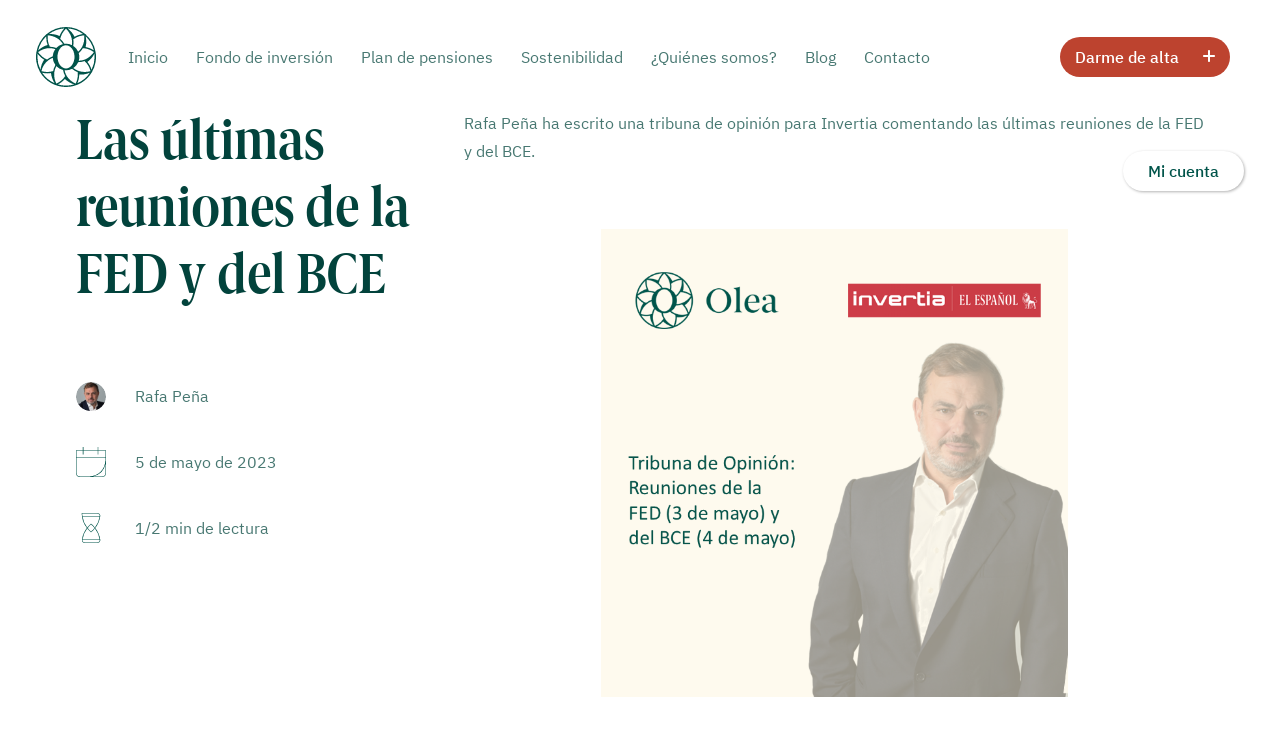

--- FILE ---
content_type: text/html; charset=UTF-8
request_url: https://oleagestion.com/blog/reuniones_fed_bce_mayo23/
body_size: 24185
content:
<!DOCTYPE html><html class="no-touch" lang="es" xmlns="http://www.w3.org/1999/xhtml"><head><script data-no-optimize="1">var litespeed_docref=sessionStorage.getItem("litespeed_docref");litespeed_docref&&(Object.defineProperty(document,"referrer",{get:function(){return litespeed_docref}}),sessionStorage.removeItem("litespeed_docref"));</script> <meta http-equiv="Content-Type" content="text/html; charset=UTF-8"><meta name="viewport" content="width=device-width, initial-scale=1"><link rel="profile" href="http://gmpg.org/xfn/11"><link rel="pingback" href="https://oleagestion.com/xmlrpc.php"><meta name='robots' content='index, follow, max-image-preview:large, max-snippet:-1, max-video-preview:-1' /><style>img:is([sizes="auto" i], [sizes^="auto," i]) { contain-intrinsic-size: 3000px 1500px }</style> <script data-no-defer="1" data-ezscrex="false" data-cfasync="false" data-pagespeed-no-defer data-cookieconsent="ignore">var ctPublicFunctions = {"_ajax_nonce":"18ba30f469","_rest_nonce":"84d9a06aa2","_ajax_url":"\/wp-admin\/admin-ajax.php","_rest_url":"https:\/\/oleagestion.com\/wp-json\/","data__cookies_type":"none","data__ajax_type":"rest","data__bot_detector_enabled":"1","data__frontend_data_log_enabled":1,"cookiePrefix":"","wprocket_detected":false,"host_url":"oleagestion.com","text__ee_click_to_select":"Click to select the whole data","text__ee_original_email":"The complete one is","text__ee_got_it":"Got it","text__ee_blocked":"Bloqueado","text__ee_cannot_connect":"Cannot connect","text__ee_cannot_decode":"Can not decode email. Unknown reason","text__ee_email_decoder":"CleanTalk email decoder","text__ee_wait_for_decoding":"The magic is on the way!","text__ee_decoding_process":"Please wait a few seconds while we decode the contact data."}</script> <script data-no-defer="1" data-ezscrex="false" data-cfasync="false" data-pagespeed-no-defer data-cookieconsent="ignore">var ctPublic = {"_ajax_nonce":"18ba30f469","settings__forms__check_internal":"0","settings__forms__check_external":"0","settings__forms__force_protection":0,"settings__forms__search_test":"1","settings__data__bot_detector_enabled":"1","settings__sfw__anti_crawler":0,"blog_home":"https:\/\/oleagestion.com\/","pixel__setting":"3","pixel__enabled":true,"pixel__url":null,"data__email_check_before_post":"1","data__email_check_exist_post":0,"data__cookies_type":"none","data__key_is_ok":true,"data__visible_fields_required":true,"wl_brandname":"Anti-Spam by CleanTalk","wl_brandname_short":"CleanTalk","ct_checkjs_key":"1488ea255520b7ff76c277ff5e481ba496e1929ceb9625de8776c9fe998d4ec7","emailEncoderPassKey":"501f0b0ca1f68beb7a16d3b2edd3873e","bot_detector_forms_excluded":"W10=","advancedCacheExists":false,"varnishCacheExists":false,"wc_ajax_add_to_cart":false}</script> <title>Las últimas reuniones de la FED y del BCE</title><meta name="description" content="Rafa Peña ha escrito una tribuna de opinión para Invertia comentando las últimas reuniones de la FED y del BCE." /><link rel="canonical" href="https://oleagestion.com/blog/reuniones_fed_bce_mayo23/" /><meta property="og:locale" content="es_ES" /><meta property="og:type" content="article" /><meta property="og:title" content="Las últimas reuniones de la FED y del BCE" /><meta property="og:description" content="Rafa Peña ha escrito una tribuna de opinión para Invertia comentando las últimas reuniones de la FED y del BCE." /><meta property="og:url" content="https://oleagestion.com/blog/reuniones_fed_bce_mayo23/" /><meta property="og:site_name" content="Olea Gestión" /><meta property="article:published_time" content="2023-05-05T11:18:27+00:00" /><meta property="article:modified_time" content="2023-06-01T07:59:53+00:00" /><meta property="og:image" content="https://oleagestion.com/wp-content/uploads/0.5.05Invertia.png" /><meta property="og:image:width" content="718" /><meta property="og:image:height" content="720" /><meta property="og:image:type" content="image/png" /><meta name="author" content="Arturo Duerto Mezquiriz" /><meta name="twitter:card" content="summary_large_image" /><meta name="twitter:title" content="Las últimas reuniones de la FED y del BCE" /><meta name="twitter:image" content="https://oleagestion.com/wp-content/uploads/0.5.05Invertia.png" /><meta name="twitter:creator" content="@oleagestion" /><meta name="twitter:site" content="@oleagestion" /><meta name="twitter:label1" content="Escrito por" /><meta name="twitter:data1" content="Arturo Duerto Mezquiriz" /><meta name="twitter:label2" content="Tiempo de lectura" /><meta name="twitter:data2" content="4 minutos" /> <script type="application/ld+json" class="yoast-schema-graph">{"@context":"https://schema.org","@graph":[{"@type":"Article","@id":"https://oleagestion.com/blog/reuniones_fed_bce_mayo23/#article","isPartOf":{"@id":"https://oleagestion.com/blog/reuniones_fed_bce_mayo23/"},"author":{"name":"Arturo Duerto Mezquiriz","@id":"https://oleagestion.com/#/schema/person/49120fecc8560ac185ea6b1660ad7de6"},"headline":"Las últimas reuniones de la FED y del BCE","datePublished":"2023-05-05T11:18:27+00:00","dateModified":"2023-06-01T07:59:53+00:00","mainEntityOfPage":{"@id":"https://oleagestion.com/blog/reuniones_fed_bce_mayo23/"},"wordCount":1347,"commentCount":0,"publisher":{"@id":"https://oleagestion.com/#organization"},"image":{"@id":"https://oleagestion.com/blog/reuniones_fed_bce_mayo23/#primaryimage"},"thumbnailUrl":"https://oleagestion.com/wp-content/uploads/0.5.05Invertia.png","articleSection":["Invertia"],"inLanguage":"es","potentialAction":[{"@type":"CommentAction","name":"Comment","target":["https://oleagestion.com/blog/reuniones_fed_bce_mayo23/#respond"]}]},{"@type":"WebPage","@id":"https://oleagestion.com/blog/reuniones_fed_bce_mayo23/","url":"https://oleagestion.com/blog/reuniones_fed_bce_mayo23/","name":"Las últimas reuniones de la FED y del BCE","isPartOf":{"@id":"https://oleagestion.com/#website"},"primaryImageOfPage":{"@id":"https://oleagestion.com/blog/reuniones_fed_bce_mayo23/#primaryimage"},"image":{"@id":"https://oleagestion.com/blog/reuniones_fed_bce_mayo23/#primaryimage"},"thumbnailUrl":"https://oleagestion.com/wp-content/uploads/0.5.05Invertia.png","datePublished":"2023-05-05T11:18:27+00:00","dateModified":"2023-06-01T07:59:53+00:00","description":"Rafa Peña ha escrito una tribuna de opinión para Invertia comentando las últimas reuniones de la FED y del BCE.","breadcrumb":{"@id":"https://oleagestion.com/blog/reuniones_fed_bce_mayo23/#breadcrumb"},"inLanguage":"es","potentialAction":[{"@type":"ReadAction","target":["https://oleagestion.com/blog/reuniones_fed_bce_mayo23/"]}]},{"@type":"ImageObject","inLanguage":"es","@id":"https://oleagestion.com/blog/reuniones_fed_bce_mayo23/#primaryimage","url":"https://oleagestion.com/wp-content/uploads/0.5.05Invertia.png","contentUrl":"https://oleagestion.com/wp-content/uploads/0.5.05Invertia.png","width":718,"height":720},{"@type":"BreadcrumbList","@id":"https://oleagestion.com/blog/reuniones_fed_bce_mayo23/#breadcrumb","itemListElement":[{"@type":"ListItem","position":1,"name":"Portada","item":"https://oleagestion.com/"},{"@type":"ListItem","position":2,"name":"Las últimas reuniones de la FED y del BCE"}]},{"@type":"WebSite","@id":"https://oleagestion.com/#website","url":"https://oleagestion.com/","name":"Olea Gestión","description":"Tu inversión más sencilla","publisher":{"@id":"https://oleagestion.com/#organization"},"potentialAction":[{"@type":"SearchAction","target":{"@type":"EntryPoint","urlTemplate":"https://oleagestion.com/?s={search_term_string}"},"query-input":{"@type":"PropertyValueSpecification","valueRequired":true,"valueName":"search_term_string"}}],"inLanguage":"es"},{"@type":"Organization","@id":"https://oleagestion.com/#organization","name":"Olea Gestión","url":"https://oleagestion.com/","logo":{"@type":"ImageObject","inLanguage":"es","@id":"https://oleagestion.com/#/schema/logo/image/","url":"https://oleagestion.com/wp-content/uploads/Olea-Gestion-verde.png","contentUrl":"https://oleagestion.com/wp-content/uploads/Olea-Gestion-verde.png","width":3802,"height":1025,"caption":"Olea Gestión"},"image":{"@id":"https://oleagestion.com/#/schema/logo/image/"},"sameAs":["https://x.com/oleagestion","https://www.instagram.com/oleagestion/","http://linkedin.com/company/oleagestion/"]},{"@type":"Person","@id":"https://oleagestion.com/#/schema/person/49120fecc8560ac185ea6b1660ad7de6","name":"Arturo Duerto Mezquiriz","image":{"@type":"ImageObject","inLanguage":"es","@id":"https://oleagestion.com/#/schema/person/image/","url":"https://oleagestion.com/wp-content/litespeed/avatar/623732a2d81169549dbc3228e94ceb7d.jpg?ver=1768202422","contentUrl":"https://oleagestion.com/wp-content/litespeed/avatar/623732a2d81169549dbc3228e94ceb7d.jpg?ver=1768202422","caption":"Arturo Duerto Mezquiriz"},"sameAs":["http://Olea%20Gestión"]}]}</script> <link rel='dns-prefetch' href='//fd.cleantalk.org' /><link rel='dns-prefetch' href='//cdnjs.cloudflare.com' /><link rel="alternate" type="application/rss+xml" title="Olea Gestión &raquo; Feed" href="https://oleagestion.com/feed/" /><link rel="alternate" type="application/rss+xml" title="Olea Gestión &raquo; Feed de los comentarios" href="https://oleagestion.com/comments/feed/" /><link data-optimized="2" rel="stylesheet" href="https://oleagestion.com/wp-content/litespeed/css/7627dae27db494074e703aa65ad14684.css?ver=9fe1a" /><style id='classic-theme-styles-inline-css' type='text/css'>/*! This file is auto-generated */
.wp-block-button__link{color:#fff;background-color:#32373c;border-radius:9999px;box-shadow:none;text-decoration:none;padding:calc(.667em + 2px) calc(1.333em + 2px);font-size:1.125em}.wp-block-file__button{background:#32373c;color:#fff;text-decoration:none}</style><style id='global-styles-inline-css' type='text/css'>:root{--wp--preset--aspect-ratio--square: 1;--wp--preset--aspect-ratio--4-3: 4/3;--wp--preset--aspect-ratio--3-4: 3/4;--wp--preset--aspect-ratio--3-2: 3/2;--wp--preset--aspect-ratio--2-3: 2/3;--wp--preset--aspect-ratio--16-9: 16/9;--wp--preset--aspect-ratio--9-16: 9/16;--wp--preset--color--black: #000000;--wp--preset--color--cyan-bluish-gray: #abb8c3;--wp--preset--color--white: #ffffff;--wp--preset--color--pale-pink: #f78da7;--wp--preset--color--vivid-red: #cf2e2e;--wp--preset--color--luminous-vivid-orange: #ff6900;--wp--preset--color--luminous-vivid-amber: #fcb900;--wp--preset--color--light-green-cyan: #7bdcb5;--wp--preset--color--vivid-green-cyan: #00d084;--wp--preset--color--pale-cyan-blue: #8ed1fc;--wp--preset--color--vivid-cyan-blue: #0693e3;--wp--preset--color--vivid-purple: #9b51e0;--wp--preset--gradient--vivid-cyan-blue-to-vivid-purple: linear-gradient(135deg,rgba(6,147,227,1) 0%,rgb(155,81,224) 100%);--wp--preset--gradient--light-green-cyan-to-vivid-green-cyan: linear-gradient(135deg,rgb(122,220,180) 0%,rgb(0,208,130) 100%);--wp--preset--gradient--luminous-vivid-amber-to-luminous-vivid-orange: linear-gradient(135deg,rgba(252,185,0,1) 0%,rgba(255,105,0,1) 100%);--wp--preset--gradient--luminous-vivid-orange-to-vivid-red: linear-gradient(135deg,rgba(255,105,0,1) 0%,rgb(207,46,46) 100%);--wp--preset--gradient--very-light-gray-to-cyan-bluish-gray: linear-gradient(135deg,rgb(238,238,238) 0%,rgb(169,184,195) 100%);--wp--preset--gradient--cool-to-warm-spectrum: linear-gradient(135deg,rgb(74,234,220) 0%,rgb(151,120,209) 20%,rgb(207,42,186) 40%,rgb(238,44,130) 60%,rgb(251,105,98) 80%,rgb(254,248,76) 100%);--wp--preset--gradient--blush-light-purple: linear-gradient(135deg,rgb(255,206,236) 0%,rgb(152,150,240) 100%);--wp--preset--gradient--blush-bordeaux: linear-gradient(135deg,rgb(254,205,165) 0%,rgb(254,45,45) 50%,rgb(107,0,62) 100%);--wp--preset--gradient--luminous-dusk: linear-gradient(135deg,rgb(255,203,112) 0%,rgb(199,81,192) 50%,rgb(65,88,208) 100%);--wp--preset--gradient--pale-ocean: linear-gradient(135deg,rgb(255,245,203) 0%,rgb(182,227,212) 50%,rgb(51,167,181) 100%);--wp--preset--gradient--electric-grass: linear-gradient(135deg,rgb(202,248,128) 0%,rgb(113,206,126) 100%);--wp--preset--gradient--midnight: linear-gradient(135deg,rgb(2,3,129) 0%,rgb(40,116,252) 100%);--wp--preset--font-size--small: 13px;--wp--preset--font-size--medium: 20px;--wp--preset--font-size--large: 36px;--wp--preset--font-size--x-large: 42px;--wp--preset--spacing--20: 0.44rem;--wp--preset--spacing--30: 0.67rem;--wp--preset--spacing--40: 1rem;--wp--preset--spacing--50: 1.5rem;--wp--preset--spacing--60: 2.25rem;--wp--preset--spacing--70: 3.38rem;--wp--preset--spacing--80: 5.06rem;--wp--preset--shadow--natural: 6px 6px 9px rgba(0, 0, 0, 0.2);--wp--preset--shadow--deep: 12px 12px 50px rgba(0, 0, 0, 0.4);--wp--preset--shadow--sharp: 6px 6px 0px rgba(0, 0, 0, 0.2);--wp--preset--shadow--outlined: 6px 6px 0px -3px rgba(255, 255, 255, 1), 6px 6px rgba(0, 0, 0, 1);--wp--preset--shadow--crisp: 6px 6px 0px rgba(0, 0, 0, 1);}:where(.is-layout-flex){gap: 0.5em;}:where(.is-layout-grid){gap: 0.5em;}body .is-layout-flex{display: flex;}.is-layout-flex{flex-wrap: wrap;align-items: center;}.is-layout-flex > :is(*, div){margin: 0;}body .is-layout-grid{display: grid;}.is-layout-grid > :is(*, div){margin: 0;}:where(.wp-block-columns.is-layout-flex){gap: 2em;}:where(.wp-block-columns.is-layout-grid){gap: 2em;}:where(.wp-block-post-template.is-layout-flex){gap: 1.25em;}:where(.wp-block-post-template.is-layout-grid){gap: 1.25em;}.has-black-color{color: var(--wp--preset--color--black) !important;}.has-cyan-bluish-gray-color{color: var(--wp--preset--color--cyan-bluish-gray) !important;}.has-white-color{color: var(--wp--preset--color--white) !important;}.has-pale-pink-color{color: var(--wp--preset--color--pale-pink) !important;}.has-vivid-red-color{color: var(--wp--preset--color--vivid-red) !important;}.has-luminous-vivid-orange-color{color: var(--wp--preset--color--luminous-vivid-orange) !important;}.has-luminous-vivid-amber-color{color: var(--wp--preset--color--luminous-vivid-amber) !important;}.has-light-green-cyan-color{color: var(--wp--preset--color--light-green-cyan) !important;}.has-vivid-green-cyan-color{color: var(--wp--preset--color--vivid-green-cyan) !important;}.has-pale-cyan-blue-color{color: var(--wp--preset--color--pale-cyan-blue) !important;}.has-vivid-cyan-blue-color{color: var(--wp--preset--color--vivid-cyan-blue) !important;}.has-vivid-purple-color{color: var(--wp--preset--color--vivid-purple) !important;}.has-black-background-color{background-color: var(--wp--preset--color--black) !important;}.has-cyan-bluish-gray-background-color{background-color: var(--wp--preset--color--cyan-bluish-gray) !important;}.has-white-background-color{background-color: var(--wp--preset--color--white) !important;}.has-pale-pink-background-color{background-color: var(--wp--preset--color--pale-pink) !important;}.has-vivid-red-background-color{background-color: var(--wp--preset--color--vivid-red) !important;}.has-luminous-vivid-orange-background-color{background-color: var(--wp--preset--color--luminous-vivid-orange) !important;}.has-luminous-vivid-amber-background-color{background-color: var(--wp--preset--color--luminous-vivid-amber) !important;}.has-light-green-cyan-background-color{background-color: var(--wp--preset--color--light-green-cyan) !important;}.has-vivid-green-cyan-background-color{background-color: var(--wp--preset--color--vivid-green-cyan) !important;}.has-pale-cyan-blue-background-color{background-color: var(--wp--preset--color--pale-cyan-blue) !important;}.has-vivid-cyan-blue-background-color{background-color: var(--wp--preset--color--vivid-cyan-blue) !important;}.has-vivid-purple-background-color{background-color: var(--wp--preset--color--vivid-purple) !important;}.has-black-border-color{border-color: var(--wp--preset--color--black) !important;}.has-cyan-bluish-gray-border-color{border-color: var(--wp--preset--color--cyan-bluish-gray) !important;}.has-white-border-color{border-color: var(--wp--preset--color--white) !important;}.has-pale-pink-border-color{border-color: var(--wp--preset--color--pale-pink) !important;}.has-vivid-red-border-color{border-color: var(--wp--preset--color--vivid-red) !important;}.has-luminous-vivid-orange-border-color{border-color: var(--wp--preset--color--luminous-vivid-orange) !important;}.has-luminous-vivid-amber-border-color{border-color: var(--wp--preset--color--luminous-vivid-amber) !important;}.has-light-green-cyan-border-color{border-color: var(--wp--preset--color--light-green-cyan) !important;}.has-vivid-green-cyan-border-color{border-color: var(--wp--preset--color--vivid-green-cyan) !important;}.has-pale-cyan-blue-border-color{border-color: var(--wp--preset--color--pale-cyan-blue) !important;}.has-vivid-cyan-blue-border-color{border-color: var(--wp--preset--color--vivid-cyan-blue) !important;}.has-vivid-purple-border-color{border-color: var(--wp--preset--color--vivid-purple) !important;}.has-vivid-cyan-blue-to-vivid-purple-gradient-background{background: var(--wp--preset--gradient--vivid-cyan-blue-to-vivid-purple) !important;}.has-light-green-cyan-to-vivid-green-cyan-gradient-background{background: var(--wp--preset--gradient--light-green-cyan-to-vivid-green-cyan) !important;}.has-luminous-vivid-amber-to-luminous-vivid-orange-gradient-background{background: var(--wp--preset--gradient--luminous-vivid-amber-to-luminous-vivid-orange) !important;}.has-luminous-vivid-orange-to-vivid-red-gradient-background{background: var(--wp--preset--gradient--luminous-vivid-orange-to-vivid-red) !important;}.has-very-light-gray-to-cyan-bluish-gray-gradient-background{background: var(--wp--preset--gradient--very-light-gray-to-cyan-bluish-gray) !important;}.has-cool-to-warm-spectrum-gradient-background{background: var(--wp--preset--gradient--cool-to-warm-spectrum) !important;}.has-blush-light-purple-gradient-background{background: var(--wp--preset--gradient--blush-light-purple) !important;}.has-blush-bordeaux-gradient-background{background: var(--wp--preset--gradient--blush-bordeaux) !important;}.has-luminous-dusk-gradient-background{background: var(--wp--preset--gradient--luminous-dusk) !important;}.has-pale-ocean-gradient-background{background: var(--wp--preset--gradient--pale-ocean) !important;}.has-electric-grass-gradient-background{background: var(--wp--preset--gradient--electric-grass) !important;}.has-midnight-gradient-background{background: var(--wp--preset--gradient--midnight) !important;}.has-small-font-size{font-size: var(--wp--preset--font-size--small) !important;}.has-medium-font-size{font-size: var(--wp--preset--font-size--medium) !important;}.has-large-font-size{font-size: var(--wp--preset--font-size--large) !important;}.has-x-large-font-size{font-size: var(--wp--preset--font-size--x-large) !important;}
:where(.wp-block-post-template.is-layout-flex){gap: 1.25em;}:where(.wp-block-post-template.is-layout-grid){gap: 1.25em;}
:where(.wp-block-columns.is-layout-flex){gap: 2em;}:where(.wp-block-columns.is-layout-grid){gap: 2em;}
:root :where(.wp-block-pullquote){font-size: 1.5em;line-height: 1.6;}</style><link rel='stylesheet' id='font-awesome-css' href='https://cdnjs.cloudflare.com/ajax/libs/font-awesome/5.15.4/css/all.min.css?ver=6.8.3' type='text/css' media='all' /><style id='heateor_sss_frontend_css-inline-css' type='text/css'>.heateor_sss_button_instagram span.heateor_sss_svg,a.heateor_sss_instagram span.heateor_sss_svg{background:radial-gradient(circle at 30% 107%,#fdf497 0,#fdf497 5%,#fd5949 45%,#d6249f 60%,#285aeb 90%)}.heateor_sss_horizontal_sharing .heateor_sss_svg,.heateor_sss_standard_follow_icons_container .heateor_sss_svg{color:#fff;border-width:0px;border-style:solid;border-color:transparent}.heateor_sss_horizontal_sharing .heateorSssTCBackground{color:#666}.heateor_sss_horizontal_sharing span.heateor_sss_svg:hover,.heateor_sss_standard_follow_icons_container span.heateor_sss_svg:hover{border-color:transparent;}.heateor_sss_vertical_sharing span.heateor_sss_svg,.heateor_sss_floating_follow_icons_container span.heateor_sss_svg{color:#fff;border-width:0px;border-style:solid;border-color:transparent;}.heateor_sss_vertical_sharing .heateorSssTCBackground{color:#666;}.heateor_sss_vertical_sharing span.heateor_sss_svg:hover,.heateor_sss_floating_follow_icons_container span.heateor_sss_svg:hover{border-color:transparent;}div.heateor_sss_sharing_title{text-align:center}div.heateor_sss_sharing_ul{width:100%;text-align:center;}div.heateor_sss_horizontal_sharing div.heateor_sss_sharing_ul a{float:none!important;display:inline-block;}</style><style id='uncode-style-inline-css' type='text/css'>@media (max-width: 959px) { .navbar-brand > * { height: 50px !important;}}
@media (min-width: 960px) { .limit-width { max-width: 1200px; margin: auto;}}
#changer-back-color { transition: background-color 1000ms cubic-bezier(0.25, 1, 0.5, 1) !important; } #changer-back-color > div { transition: opacity 1000ms cubic-bezier(0.25, 1, 0.5, 1) !important; } body.bg-changer-init.disable-hover .main-wrapper .style-light,  body.bg-changer-init.disable-hover .main-wrapper .style-light h1,  body.bg-changer-init.disable-hover .main-wrapper .style-light h2, body.bg-changer-init.disable-hover .main-wrapper .style-light h3, body.bg-changer-init.disable-hover .main-wrapper .style-light h4, body.bg-changer-init.disable-hover .main-wrapper .style-light h5, body.bg-changer-init.disable-hover .main-wrapper .style-light h6, body.bg-changer-init.disable-hover .main-wrapper .style-light a, body.bg-changer-init.disable-hover .main-wrapper .style-dark, body.bg-changer-init.disable-hover .main-wrapper .style-dark h1, body.bg-changer-init.disable-hover .main-wrapper .style-dark h2, body.bg-changer-init.disable-hover .main-wrapper .style-dark h3, body.bg-changer-init.disable-hover .main-wrapper .style-dark h4, body.bg-changer-init.disable-hover .main-wrapper .style-dark h5, body.bg-changer-init.disable-hover .main-wrapper .style-dark h6, body.bg-changer-init.disable-hover .main-wrapper .style-dark a { transition: color 1000ms cubic-bezier(0.25, 1, 0.5, 1) !important; }</style><style id='uncode-custom-style-inline-css' type='text/css'>p:empty {display:none !important;}.uncode_text_column p > a {font-weight:400 !important;font-family:ibmplexsans-rg !important;border-bottom:1px dotted !important;color:#003b31 !important;} .uncode_text_column p > a:hover {border-bottom:1px solid !important;}@media (max-width:570px) {#logo-container-mobile, .row {padding-left:20px !important;padding-right:20px !important;}}.footer-scroll-top .scroll-top .fa {border-radius:10rem;background:#00544A !important;width:50px;height:50px;font-size:25px;}.footer-scroll-top {bottom:100px;}.menu-item a {font-family:ibmplexsans-rg !important;}.menu-item.current-menu-item a {font-family:ibmplexsans-md !important;}@media (max-width:1048px) and (min-width:960px) {.menu-item a {font-size:14px !important;padding:0 10px !important;}}@media (max-width:959px) {.mmb-container {left:120px;}.mmb-container::before {content:"Menú";position:absolute;top:-8px;z-index:-1;font-family:ibmplexsans-md;color:#04433c;}.mmb-container::after {content:url('/wp-content/uploads/green-down-arrow.svg');position:absolute;top:-8px;left:55px;z-index:-1;}.is_mobile_open .mmb-container::after {transform:rotate(180deg) translate(0, -3px);}.lines {display:none;}.lines-button.x2.close .lines, .lines-button.x2.closing .lines {background:none !important;}.mobile-menu-button {-webkit-tap-highlight-color:rgba(255, 255, 255, 0) !important;}#menu-item-273 a, #menu-item-271 a {margin-top:20px;text-align:center;}.menu-item-271 {min-width:160px;}.menu-item-273 {min-width:160px;box-shadow:none !important;background:#F7F7F7 !important;}#menu-main-menu .menu-item a {padding:15px 36px;text-transform:none;font-weight:normal !important;font-size:16px !important;}.menu-item a i {display:none !important;}}@media (max-width:570px) {.menu-container .logo-container {padding:15px 36px !important;transition:0.5s;}#menu-main-menu .menu-item a {padding:15px 20px;text-transform:none;font-weight:normal !important;font-size:14px !important;}.mmb-container {left:90px;}}.menu-item-button {float:right;}.menu-item-271 {display:flex;align-items:center;justify-content:space-between;padding:12px 15px !important;width:140px;background:#BD432F;border:none;border-radius:10rem;color:white;}.menu-item-271::after {content:url(/wp-content/uploads/plus-white.svg);}.menu-item-273 {padding:12px 25px !important;background:white;box-shadow:1px 1px 3px 0px rgba(0,0,0,0.3);border:none;border-radius:10rem;color:#00544A;}.menu-item.btn span {font-family:ibmplexsans-md;font-size:16px;letter-spacing:0;}h2, h3, h4, h5, h6 {font-weight:normal !important;}@media (max-width:570px) {h1 {font-size:40px !important;}}.btn-custom-typo.primary-button {display:flex;align-items:center;justify-content:space-between;width:200px;padding:12px 15px !important;font-family:ibmplexsans-md !important;font-size:16px !important;font-weight:normal;letter-spacing:0;}.btn-custom-typo.primary-button.no-symbol {display:block;width:190px;margin:auto;}.btn-custom-typo.primary-button.no-symbol.no-margin-auto {margin-left:0;}.btn-custom-typo.secondary-button {display:flex;align-items:center;justify-content:space-between;width:250px;padding:12px 15px !important;color:#00544A !important;font-family:ibmplexsans-md !important;font-size:16px !important;font-weight:normal;letter-spacing:0;}.btn-custom-typo i {font-size:12px;font-weight:300 !important;}.button-right-aligned {margin-left:auto;}.responsive-shown {display:none;}.hide-button-block .btn-container {display:none !important;}@media (max-width:570px) {.primary-button {margin:auto;}.responsive-hidden {display:none !important;}.responsive-shown {display:block;}.btn:not(input):not(.checkout-button), .btn-link:not(input):not(.checkout-button) {transform:none;}.hide-button-block .btn-container {display:block !important;}}.uncode-accordion .panel {border-top:none;}.uncode-accordion .panel .active {border-bottom:1px solid #02433C;}.uncode-accordion .panel-title span {font-family:ibmplexsans-rg !important;font-size:16px !important;letter-spacing:0 !important;}.uncode-accordion .panel-title.active span {font-family:ibmplexsans-md !important;}.faq-accordion .panel .panel-title > a {padding-left:50px;background-image:url(/wp-content/uploads/n1.svg);background-repeat:no-repeat;background-position:bottom left;background-size:5%;}.faq-accordion .panel:first-child .panel-title > a {background-image:url(/wp-content/uploads/n1.svg);}.faq-accordion .panel:nth-child(2) .panel-title > a {background-image:url(/wp-content/uploads/n2.svg);}.faq-accordion .panel:nth-child(3) .panel-title > a {background-image:url(/wp-content/uploads/n3.svg);}.faq-accordion .panel:nth-child(4) .panel-title > a {background-image:url(/wp-content/uploads/n4.svg);}.faq-accordion .panel:nth-child(5) .panel-title > a {background-image:url(/wp-content/uploads/n5.svg);}.faq-accordion .panel:nth-child(6) .panel-title > a {background-image:url(/wp-content/uploads/n6.svg);}.footer-link {display:block;padding:10px 0;font-family:ibmplexsans-rg !important;color:white !important;opacity:0.7;}.footer-link:first-child {padding-top:0;}.footer-link:hover {opacity:1;}.footer-accordion-settings .panel-title span {font-family:ibmplexsans-md !important;color:white;}.footer-accordion-settings .panel-title span:after {color:white !important;}.footer-accordion-settings .panel-title.active span:after {color:white !important;}.footer-accordion-settings.uncode-accordion .panel {border-color:rgba(255, 255, 255, 0.3) !important;}.right-border-radius .uncell {border-radius:0 4px 4px 0;}@media (max-width:570px) {.responsive-panel-border .uncoltable .uncell {border-left-width:1px !important;border-right-width:1px !important;}.responsive-panel-border .uncoltable {width:90%;margin:auto;}.responsive-background-position .row {padding:0 20px !important;}.responsive-background-position .background-inner {background-position:center 200px !important;}.responsive-panel-width .uncoltable {width:90%;margin:auto;}.responsive-card-title-padding span {padding:0 10px;}.shadow-responsive-settings {z-index:2;}.shadow-responsive-settings .uncell {box-shadow:0px 10px 60px -30px #000000;}.responsive-card-image-settings .icon-media {width:100% !important;}}#cn-accept-cookie {background:#bd432f;border-radius:10rem;padding:8px 15px;}#cn-refuse-cookie {background:#F7F7F7;color:#00544A;border-radius:10rem;padding:8px 15px;}.cookies-link {font-family:ibmplexsans-md !important;color:#00544A !important;}.cookies-link:hover {color:#00544A !important;text-decoration:underline;}.cookie-notice-container {box-shadow:0px -2px 12px #00000030;}.input .hs-input {background:white !important;border:1px solid #F7F7F7;color:#04433c;font-family:ibmplexsans-rg !important;}.menu-btn-table .menu-btn-cell .menu-btn-container {border-color:rgba(0, 0, 0, 0);border-radius:160px;display:flex;justify-content:space-between;}@media (max-width:1100px){#totalAssets,#navValue,#performanceYTDData {font-size:27px;}}</style> <script type="litespeed/javascript" data-src="https://oleagestion.com/wp-includes/js/jquery/jquery.min.js" id="jquery-core-js"></script> <script id="layerslider-utils-js-extra" type="litespeed/javascript">var LS_Meta={"v":"7.14.4","fixGSAP":"1"}</script> <script type="litespeed/javascript" data-src="https://oleagestion.com/wp-content/plugins/LayerSlider/assets/static/layerslider/js/layerslider.kreaturamedia.jquery.js" id="layerslider-js"></script> <script type="litespeed/javascript" data-src="https://oleagestion.com/wp-content/plugins/cleantalk-spam-protect/js/apbct-public-bundle.min.js" id="apbct-public-bundle.min-js-js"></script> <script type="text/javascript" src="https://fd.cleantalk.org/ct-bot-detector-wrapper.js?ver=6.65" id="ct_bot_detector-js" defer="defer" data-wp-strategy="defer"></script> <script id="uncode-init-js-extra" type="litespeed/javascript">var SiteParameters={"days":"days","hours":"hours","minutes":"minutes","seconds":"seconds","constant_scroll":"on","scroll_speed":"2","parallax_factor":"0.25","loading":"Loading\u2026","slide_name":"slide","slide_footer":"footer","ajax_url":"https:\/\/oleagestion.com\/wp-admin\/admin-ajax.php","nonce_adaptive_images":"85d4a00a42","nonce_srcset_async":"ff3f54313f","enable_debug":"","block_mobile_videos":"","is_frontend_editor":"","main_width":["1200","px"],"mobile_parallax_allowed":"","listen_for_screen_update":"1","wireframes_plugin_active":"1","sticky_elements":"off","resize_quality":"90","register_metadata":"","bg_changer_time":"1000","update_wc_fragments":"1","optimize_shortpixel_image":"","menu_mobile_offcanvas_gap":"45","custom_cursor_selector":"[href], .trigger-overlay, .owl-next, .owl-prev, .owl-dot, input[type=\"submit\"], input[type=\"checkbox\"], button[type=\"submit\"], a[class^=\"ilightbox\"], .ilightbox-thumbnail, .ilightbox-prev, .ilightbox-next, .overlay-close, .unmodal-close, .qty-inset > span, .share-button li, .uncode-post-titles .tmb.tmb-click-area, .btn-link, .tmb-click-row .t-inside, .lg-outer button, .lg-thumb img, a[data-lbox], .uncode-close-offcanvas-overlay, .uncode-nav-next, .uncode-nav-prev, .uncode-nav-index","mobile_parallax_animation":"","lbox_enhanced":"","native_media_player":"1","vimeoPlayerParams":"?autoplay=0","ajax_filter_key_search":"key","ajax_filter_key_unfilter":"unfilter","index_pagination_disable_scroll":"","index_pagination_scroll_to":"","uncode_wc_popup_cart_qty":"","disable_hover_hack":"","uncode_nocookie":"","menuHideOnClick":"1","smoothScroll":"off","smoothScrollDisableHover":"","smoothScrollQuery":"960","uncode_force_onepage_dots":"","uncode_smooth_scroll_safe":"","uncode_lb_add_galleries":", .gallery","uncode_lb_add_items":", .gallery .gallery-item a","uncode_prev_label":"Previous","uncode_next_label":"Next","uncode_slide_label":"Slide","uncode_share_label":"Share on %","uncode_has_ligatures":"","uncode_is_accessible":"","uncode_carousel_itemSelector":"*:not(.hidden)","uncode_limit_width":"1200px"}</script> <script></script><meta name="generator" content="Powered by LayerSlider 7.14.4 - Build Heros, Sliders, and Popups. Create Animations and Beautiful, Rich Web Content as Easy as Never Before on WordPress." /><link rel="https://api.w.org/" href="https://oleagestion.com/wp-json/" /><link rel="alternate" title="JSON" type="application/json" href="https://oleagestion.com/wp-json/wp/v2/posts/5247" /><link rel="EditURI" type="application/rsd+xml" title="RSD" href="https://oleagestion.com/xmlrpc.php?rsd" /><meta name="generator" content="WordPress 6.8.3" /><link rel='shortlink' href='https://oleagestion.com/?p=5247' /><link rel="alternate" title="oEmbed (JSON)" type="application/json+oembed" href="https://oleagestion.com/wp-json/oembed/1.0/embed?url=https%3A%2F%2Foleagestion.com%2Fblog%2Freuniones_fed_bce_mayo23%2F" /><link rel="alternate" title="oEmbed (XML)" type="text/xml+oembed" href="https://oleagestion.com/wp-json/oembed/1.0/embed?url=https%3A%2F%2Foleagestion.com%2Fblog%2Freuniones_fed_bce_mayo23%2F&#038;format=xml" />
 <script class="hsq-set-content-id" data-content-id="blog-post" type="litespeed/javascript">var _hsq=_hsq||[];_hsq.push(["setContentType","blog-post"])</script> 
 <script type="litespeed/javascript">(function(w,d,s,l,i){w[l]=w[l]||[];w[l].push({'gtm.start':new Date().getTime(),event:'gtm.js'});var f=d.getElementsByTagName(s)[0],j=d.createElement(s),dl=l!='dataLayer'?'&l='+l:'';j.async=!0;j.src='https://www.googletagmanager.com/gtm.js?id='+i+dl;f.parentNode.insertBefore(j,f)})(window,document,'script','dataLayer','GTM-TC67M6R')</script> <style data-type="vc_custom-css">.fluid-svg .icon-media {
    width: 30px !important;
}

.category-style p {
    display: block;
    padding: 10px 35px;
    width: fit-content;
    background: #F7F7F7;
    text-align: center;
    border-radius: 100px;
}</style><meta name="generator" content="Powered by Slider Revolution 6.7.36 - responsive, Mobile-Friendly Slider Plugin for WordPress with comfortable drag and drop interface." /><link rel="icon" href="https://oleagestion.com/wp-content/uploads/favicon.png" sizes="32x32" /><link rel="icon" href="https://oleagestion.com/wp-content/uploads/favicon.png" sizes="192x192" /><link rel="apple-touch-icon" href="https://oleagestion.com/wp-content/uploads/favicon.png" /><meta name="msapplication-TileImage" content="https://oleagestion.com/wp-content/uploads/favicon.png" /> <script type="litespeed/javascript">function setREVStartSize(e){window.RSIW=window.RSIW===undefined?window.innerWidth:window.RSIW;window.RSIH=window.RSIH===undefined?window.innerHeight:window.RSIH;try{var pw=document.getElementById(e.c).parentNode.offsetWidth,newh;pw=pw===0||isNaN(pw)||(e.l=="fullwidth"||e.layout=="fullwidth")?window.RSIW:pw;e.tabw=e.tabw===undefined?0:parseInt(e.tabw);e.thumbw=e.thumbw===undefined?0:parseInt(e.thumbw);e.tabh=e.tabh===undefined?0:parseInt(e.tabh);e.thumbh=e.thumbh===undefined?0:parseInt(e.thumbh);e.tabhide=e.tabhide===undefined?0:parseInt(e.tabhide);e.thumbhide=e.thumbhide===undefined?0:parseInt(e.thumbhide);e.mh=e.mh===undefined||e.mh==""||e.mh==="auto"?0:parseInt(e.mh,0);if(e.layout==="fullscreen"||e.l==="fullscreen")
newh=Math.max(e.mh,window.RSIH);else{e.gw=Array.isArray(e.gw)?e.gw:[e.gw];for(var i in e.rl)if(e.gw[i]===undefined||e.gw[i]===0)e.gw[i]=e.gw[i-1];e.gh=e.el===undefined||e.el===""||(Array.isArray(e.el)&&e.el.length==0)?e.gh:e.el;e.gh=Array.isArray(e.gh)?e.gh:[e.gh];for(var i in e.rl)if(e.gh[i]===undefined||e.gh[i]===0)e.gh[i]=e.gh[i-1];var nl=new Array(e.rl.length),ix=0,sl;e.tabw=e.tabhide>=pw?0:e.tabw;e.thumbw=e.thumbhide>=pw?0:e.thumbw;e.tabh=e.tabhide>=pw?0:e.tabh;e.thumbh=e.thumbhide>=pw?0:e.thumbh;for(var i in e.rl)nl[i]=e.rl[i]<window.RSIW?0:e.rl[i];sl=nl[0];for(var i in nl)if(sl>nl[i]&&nl[i]>0){sl=nl[i];ix=i}
var m=pw>(e.gw[ix]+e.tabw+e.thumbw)?1:(pw-(e.tabw+e.thumbw))/(e.gw[ix]);newh=(e.gh[ix]*m)+(e.tabh+e.thumbh)}
var el=document.getElementById(e.c);if(el!==null&&el)el.style.height=newh+"px";el=document.getElementById(e.c+"_wrapper");if(el!==null&&el){el.style.height=newh+"px";el.style.display="block"}}catch(e){console.log("Failure at Presize of Slider:"+e)}}</script> <noscript><style>.wpb_animate_when_almost_visible { opacity: 1; }</style></noscript></head><body class="wp-singular post-template-default single single-post postid-5247 single-format-standard wp-theme-uncode wp-child-theme-uncode-child  style-color-171552-bg group-blog hormenu-position-left megamenu-full-submenu hmenu hmenu-position-left header-full-width main-center-align menu-mobile-transparent textual-accent-color menu-sticky-mobile menu-mobile-default mobile-parallax-not-allowed ilb-no-bounce unreg qw-body-scroll-disabled menu-sticky-fix no-qty-fx wpb-js-composer js-comp-ver-8.5 vc_responsive" data-border="0"><div id="vh_layout_help"></div>
<noscript><iframe data-lazyloaded="1" src="about:blank" data-litespeed-src="https://www.googletagmanager.com/ns.html?id=GTM-TC67M6R" height="0" width="0" style="display:none;visibility:hidden"></iframe></noscript><div class="body-borders" data-border="0"><div class="top-border body-border-shadow"></div><div class="right-border body-border-shadow"></div><div class="bottom-border body-border-shadow"></div><div class="left-border body-border-shadow"></div><div class="top-border style-light-bg"></div><div class="right-border style-light-bg"></div><div class="bottom-border style-light-bg"></div><div class="left-border style-light-bg"></div></div><div class="box-wrapper"><div class="box-container"> <script id="initBox" type="litespeed/javascript">UNCODE.initBox()</script> <div class="menu-wrapper menu-shrink menu-sticky menu-sticky-mobile menu-no-arrows"><header id="masthead" class="navbar menu-primary menu-light submenu-light menu-transparent menu-add-padding style-light-original single-h-padding menu-absolute menu-with-logo"><div class="menu-container style-color-171552-bg menu-no-borders" role="navigation"><div class="row-menu"><div class="row-menu-inner"><div id="logo-container-mobile" class="col-lg-0 logo-container middle"><div id="main-logo" class="navbar-header style-light">
<a href="https://oleagestion.com/" class="navbar-brand" data-minheight="50" aria-label="Olea Gestión"><div class="logo-image main-logo logo-skinnable" data-maxheight="60" style="height: 60px;"><img data-lazyloaded="1" src="[data-uri]" decoding="async" data-src="https://oleagestion.com/wp-content/uploads/logo.svg" alt="logo" width="1" height="1" class="img-responsive" /></div></a></div><div class="mmb-container"><div class="mobile-additional-icons"></div><div class="mobile-menu-button mobile-menu-button-light lines-button" aria-label="Toggle menu" role="button" tabindex="0"><span class="lines"><span></span></span></div></div></div><div class="col-lg-12 main-menu-container middle"><div class="menu-horizontal "><div class="menu-horizontal-inner"><div class="nav navbar-nav navbar-main navbar-nav-last"><ul id="menu-main-menu" class="menu-primary-inner menu-smart sm" role="menu"><li role="menuitem"  id="menu-item-5778" class="menu-item menu-item-type-post_type menu-item-object-page menu-item-home menu-item-5778 menu-item-link"><a title="Olea Gestión" href="https://oleagestion.com/">Inicio<i class="fa fa-angle-right fa-dropdown"></i></a></li><li role="menuitem"  id="menu-item-329" class="menu-item menu-item-type-post_type menu-item-object-page menu-item-329 menu-item-link"><a title="Olea Neutral" href="https://oleagestion.com/fondo-de-inversion/">Fondo de inversión<i class="fa fa-angle-right fa-dropdown"></i></a></li><li role="menuitem"  id="menu-item-4812" class="menu-item menu-item-type-post_type menu-item-object-page menu-item-4812 menu-item-link"><a href="https://oleagestion.com/plan-de-pensiones/">Plan de pensiones<i class="fa fa-angle-right fa-dropdown"></i></a></li><li role="menuitem"  id="menu-item-2255" class="menu-item menu-item-type-post_type menu-item-object-page menu-item-2255 menu-item-link"><a href="https://oleagestion.com/sostenibilidad/">Sostenibilidad<i class="fa fa-angle-right fa-dropdown"></i></a></li><li role="menuitem"  id="menu-item-148" class="menu-item menu-item-type-post_type menu-item-object-page menu-item-148 menu-item-link"><a href="https://oleagestion.com/sobre-olea/">¿Quiénes somos?<i class="fa fa-angle-right fa-dropdown"></i></a></li><li role="menuitem"  id="menu-item-198" class="menu-item menu-item-type-post_type menu-item-object-page menu-item-198 menu-item-link"><a href="https://oleagestion.com/blog/">Blog<i class="fa fa-angle-right fa-dropdown"></i></a></li><li role="menuitem"  id="menu-item-242" class="menu-item menu-item-type-post_type menu-item-object-page menu-item-242 menu-item-link"><a href="https://oleagestion.com/contacto/">Contacto<i class="fa fa-angle-right fa-dropdown"></i></a></li><li role="menuitem"  id="menu-item-271" class="menu-item-button"><a href="https://join.oleagestion.com/"><div class="menu-btn-table"><div class="menu-btn-cell"><div class="menu-item menu-item-type-custom menu-item-object-custom menu-item-271 menu-btn-container btn"><span>Darme de alta</span></div></div></div></a></li><li role="menuitem"  id="menu-item-273" class="menu-item-button"><a href="https://oleagestion.com/portal/#/login"><div class="menu-btn-table"><div class="menu-btn-cell"><div class="menu-item menu-item-type-custom menu-item-object-custom menu-item-273 menu-btn-container btn"><span>Mi cuenta</span></div></div></div></a></li></ul></div><div class="uncode-close-offcanvas-mobile lines-button close navbar-mobile-el"><span class="lines"></span></div><div class="desktop-hidden menu-accordion-secondary"></div></div></div></div></div></div></div></header></div> <script id="fixMenuHeight" type="litespeed/javascript">UNCODE.fixMenuHeight()</script> <div class="main-wrapper"><div class="main-container"><div class="page-wrapper" role="main"><div class="sections-container" id="sections-container"><div id="page-header"><div class="header-basic style-light"><div class="background-element header-wrapper style-color-171552-bg header-only-text" data-height="8"></div></div></div><script type="litespeed/javascript">UNCODE.initHeader()</script><article id="post-5247" class="page-body style-light-bg post-5247 post type-post status-publish format-standard hentry category-invertia"><div class="post-wrapper"><div class="post-body"><div class="post-content un-no-sidebar-layout"><div data-parent="true" class="vc_row row-container boomapps_vcrow" id="row-unique-0"><div class="row triple-top-padding triple-bottom-padding single-h-padding limit-width row-parent"><div class="wpb_row row-inner"><div class="wpb_column pos-top pos-center align_left column_parent col-lg-4 boomapps_vccolumn single-internal-gutter"><div class="uncol style-light"  ><div class="uncoltable"><div class="uncell  boomapps_vccolumn no-block-padding" ><div class="uncont" ><div class="vc_custom_heading_wrap "><div class="heading-text el-text" ><h1 class="h1 text-color-178760-color" ><span>Las últimas reuniones de la FED y del BCE</span></h1></div><div class="clear"></div></div><div class="vc_row row-internal row-container boomapps_vcrow"><div class="row col-no-gutter row-child"><div class="wpb_row row-inner"><div class="wpb_column pos-middle pos-center align_left column_child col-lg-12 boomapps_vccolumn single-internal-gutter"><div class="uncol style-light" ><div class="uncoltable"><div class="uncell  boomapps_vccolumn no-block-padding" ><div class="uncont" ></div></div></div></div><a class="col-link custom-link" href="/blog/#prensa" target="_self" title=""></a></div></div></div></div><div class="vc_row row-internal row-container boomapps_vcrow"><div class="row col-no-gutter row-child"><div class="wpb_row row-inner"><div class="wpb_column pos-middle pos-center align_left column_child col-lg-2 boomapps_vccolumn col-md-16 col-sm-25 single-internal-gutter"><div class="uncol style-light" ><div class="uncoltable"><div class="uncell  boomapps_vccolumn no-block-padding" ><div class="uncont" ><div class="uncode-single-media  text-left"><div class="single-wrapper" style="max-width: 30px;"><div class="tmb tmb-light  img-circle tmb-img-ratio tmb-media-first tmb-media-last tmb-content-overlay tmb-no-bg"><div class="t-inside"><div class="t-entry-visual"><div class="t-entry-visual-tc"><div class="uncode-single-media-wrapper img-circle"><div class="dummy" style="padding-top: 100%;"></div><img data-lazyloaded="1" src="[data-uri]" fetchpriority="high" decoding="async" class="wp-image-4085" data-src="https://oleagestion.com/wp-content/uploads/rafa-uai-344x344.png" width="344" height="344" alt=""></div></div></div></div></div></div></div></div></div></div></div></div><div class="wpb_column pos-middle pos-center align_left column_child col-lg-10 boomapps_vccolumn col-md-75 col-sm-66 single-internal-gutter"><div class="uncol style-light" ><div class="uncoltable"><div class="uncell  boomapps_vccolumn no-block-padding" ><div class="uncont" ><div class="uncode_text_column" ><p>Rafa Peña</p></div></div></div></div></div></div></div></div></div><div class="vc_row row-internal row-container boomapps_vcrow"><div class="row col-no-gutter row-child"><div class="wpb_row row-inner"><div class="wpb_column pos-middle pos-center align_left column_child col-lg-2 boomapps_vccolumn col-md-16 col-sm-25 single-internal-gutter"><div class="uncol style-light" ><div class="uncoltable"><div class="uncell  boomapps_vccolumn no-block-padding" ><div class="uncont" ><div class="uncode-single-media  text-left"><div class="single-wrapper" style="max-width: 95%;"><div class="tmb tmb-light  tmb-img-ratio tmb-media-first tmb-media-last tmb-content-overlay tmb-no-bg"><div class="t-inside"><div class="t-entry-visual"><div class="t-entry-visual-tc"><div class="uncode-single-media-wrapper"><div class="fluid-svg"><span id="icon-178885" style="width:100%" class="icon-media"><img data-lazyloaded="1" src="[data-uri]" decoding="async" data-src="https://oleagestion.com/wp-content/uploads/olea-calendar-icon.svg" alt=""></span></div></div></div></div></div></div></div></div></div></div></div></div></div><div class="wpb_column pos-middle pos-center align_left column_child col-lg-10 boomapps_vccolumn col-md-75 col-sm-75 single-internal-gutter"><div class="uncol style-light" ><div class="uncoltable"><div class="uncell  boomapps_vccolumn no-block-padding" ><div class="uncont" ><div class="uncode_text_column" ><p>5 de mayo de 2023</p></div></div></div></div></div></div></div></div></div><div class="vc_row row-internal row-container boomapps_vcrow"><div class="row col-no-gutter row-child"><div class="wpb_row row-inner"><div class="wpb_column pos-middle pos-center align_left column_child col-lg-2 boomapps_vccolumn col-md-16 col-sm-25 single-internal-gutter"><div class="uncol style-light" ><div class="uncoltable"><div class="uncell  boomapps_vccolumn no-block-padding" ><div class="uncont" ><div class="uncode-single-media  text-left"><div class="single-wrapper" style="max-width: 95%;"><div class="tmb tmb-light  tmb-img-ratio tmb-media-first tmb-media-last tmb-content-overlay tmb-no-bg"><div class="t-inside"><div class="t-entry-visual"><div class="t-entry-visual-tc"><div class="uncode-single-media-wrapper"><div class="fluid-svg"><span id="icon-148698" style="width:100%" class="icon-media"><img data-lazyloaded="1" src="[data-uri]" decoding="async" data-src="https://oleagestion.com/wp-content/uploads/olea-tiempo-icon.svg" alt=""></span></div></div></div></div></div></div></div></div></div></div></div></div></div><div class="wpb_column pos-middle pos-center align_left column_child col-lg-10 boomapps_vccolumn col-md-75 col-sm-75 single-internal-gutter"><div class="uncol style-light" ><div class="uncoltable"><div class="uncell  boomapps_vccolumn no-block-padding" ><div class="uncont" ><div class="uncode_text_column" ><p>1/2 min de lectura</p></div></div></div></div></div></div></div></div></div><div class="vc_row row-internal row-container boomapps_vcrow"><div class="row col-no-gutter row-child"><div class="wpb_row row-inner"><div class="wpb_column pos-middle pos-center align_left column_child col-lg-2 boomapps_vccolumn col-md-16 col-sm-25 single-internal-gutter"><div class="uncol style-light" ><div class="uncoltable"><div class="uncell  boomapps_vccolumn no-block-padding" ><div class="uncont" ></div></div></div></div></div></div></div></div></div></div></div></div></div><div class="wpb_column pos-top pos-center align_left column_parent col-lg-8 boomapps_vccolumn single-internal-gutter"><div class="uncol style-light"  ><div class="uncoltable"><div class="uncell  boomapps_vccolumn no-block-padding" ><div class="uncont" ><div class="uncode_text_column" ><p>Rafa Peña ha escrito una tribuna de opinión para Invertia comentando las últimas reuniones de la FED y del BCE.</p><p>&nbsp;</p><p><a href="https://www.elespanol.com/invertia/20230505/buen-trabajo-todavia-no-terminado/761543840_12.html"><img data-lazyloaded="1" src="[data-uri]" decoding="async" class="wp-image-5248 aligncenter" data-src="https://oleagestion.com/wp-content/uploads/0.5.05Invertia.png" alt="" width="467" height="468" data-srcset="https://oleagestion.com/wp-content/uploads/0.5.05Invertia.png 718w, https://oleagestion.com/wp-content/uploads/0.5.05Invertia-300x300.png 300w, https://oleagestion.com/wp-content/uploads/0.5.05Invertia-150x150.png 150w" data-sizes="(max-width: 467px) 100vw, 467px" /></a></p><p><em>Pulse sobre la imagen para acceder a la tribuna completa.</em></p><h4></h4><h4><i><span style="font-weight: 400;">Reunión de la FED | 3 de mayo de 2023</span></i></h4><p>&nbsp;</p><p><span style="font-weight: 400;">La Reserva Federal ha anunciado una subida de 25 puntos básicos, quedando el rango de los tipos de intervención entre el </span><i><span style="font-weight: 400;"> </span></i><span style="font-weight: 400;">5%-5,25%. Se trata del nivel más alto desde el año 2007. Según Powell</span><i><span style="font-weight: 400;">, </span></i><span style="font-weight: 400;">no existe necesidad de continuar con las subidas, lo cual, junto con la previsión de la moderación de la actividad económica, consolida una visión de estabilidad y de convicción con las medidas tomadas durante los últimos meses.</span></p><p><span style="font-weight: 400;">Nos encontramos a un mayor número de analistas que se muestran más convencidos con el control de la inflación, que empiezan a plantear un recorte de tipos para finales de este año 2023. Nos parece justo recordar que los peores augurios para la economía no se han cumplido al moderarse la actividad sin caer en una recesión. A modo de ejemplo sobre los errores predictivos del mercado, observamos las consecuencias de la inversión de la curva de tipos de interés como indicador adelantado de una recesión que, o bien no ha funcionado, o si funciona en el futuro próximo será con un retraso que limita su carácter predictivo.</span></p><p><span style="font-weight: 400;">La principal incertidumbre en la política monetaria para los próximos meses es si se deben adoptar nuevas medidas y si deben ser medidas restrictivas o expansivas. Hemos pasado de cuestionarnos cómo controlar la inflación sin producir una recesión económica, a cómo reducir el balance de los bancos centrales</span> <span style="font-weight: 400;">sin provocar un endurecimiento de las condiciones financieras para familias y empresas. </span></p><p><span style="font-weight: 400;">Parece necesaria una modificación del marco regulatorio que favorezca la protección de los depositantes en entidades no sistémicas. Se empiezan a escuchar voces que reclaman un fondo de garantía especial para este tipo de bancos que deben constituir ellos mismos para salvaguardar su actividad que está muy extendida en EEUU.</span></p><p>&nbsp;</p><h4><i><span style="font-weight: 400;">Reunión del BCE | 4 de mayo de 2023</span></i></h4><p>&nbsp;</p><p><span style="font-weight: 400;">El Banco Central Europeo ha subido 25 puntos básicos, hasta el 3,25%, un movimiento plenamente descontado por el mercado y que apuntala el escenario con un tipo de intervención del 3,75% al final del proceso de subidas que estamos viviendo. El tono del discurso de la presidenta Lagarde ha sido más </span><i><span style="font-weight: 400;">hawkish</span></i><span style="font-weight: 400;"> que el comunicado oficial y ratifica el mandato de control de la inflación apuntando los riesgos que empujan en la mala dirección, como la subida de salarios que Europa sigue referenciando a la propia inflación y no a la productividad.</span></p><p><span style="font-weight: 400;">El riesgo que el mercado no descuenta y que puede producir dolor en los inversores conservadores se concentra en los activos de renta fija de gobierno a largo plazo tanto en la Unión Europea como en EEUU. Una pendiente de curva invertida resta interés a la tenencia de bonos a largo plazo, encarece su financiación, y si le unimos un posible </span><i><span style="font-weight: 400;">tapering</span></i><span style="font-weight: 400;">, nos enfrenta a un problema serio en este tipo de activos. En nuestra opinión el punto de partida no nos ofrece margen de protección porque no estamos en una situación de equilibrio de oferta y demanda, se trata de una situación alterada por el volumen de las intervenciones de los Bancos Centrales desde 2009 que se incrementaron por la pandemia COVID. El crecimiento de la deuda pública en la mayoría de los países y la falta de efectividad en el control del déficit público nos alejan de una solución del problema. Por los motivos anteriores nuestros principales esfuerzos, para lo que queda de año se encaminan a proteger el patrimonio de nuestro fondo del posible comportamiento adverso de los activos de renta fija a largo plazo.</span></p><p>&nbsp;</p><p>También te puede interesar:</p><ul><li><a href="https://oleagestion.com/blog/spanish-talent-rafa-pena-y-olea-como-ejemplos-del-talento-espanol/?_gl=1*1xsvlwz*_ga*MjA3Nzk5MDIyOS4xNjgyMzI4MTcy*_up*MQ..*_ga_J951CJGGM6*MTY4MjMyODE3Mi4xLjAuMTY4MjMyODE3Mi4wLjAuMA..">Spanish Talent: Rafa Peña y Olea Gestión como ejemplos del talento español</a></li><li><a href="https://oleagestion.com/blog/fed_03052023/">Comentario de experto: Reunión de la FED (03.05.2023)</a></li></ul><p></div></div></div></div></div></div><script id="script-row-unique-0" data-row="script-row-unique-0" class="vc_controls" type="litespeed/javascript">UNCODE.initRow(document.getElementById("row-unique-0"))</script></div></div></div><div data-parent="true" class="vc_row row-container desktop-hidden tablet-hidden mobile-hidden boomapps_vcrow" id="row-unique-1"><div class="row limit-width row-parent"><div class="wpb_row row-inner"><div class="wpb_column pos-top pos-center align_left column_parent col-lg-12 boomapps_vccolumn single-internal-gutter"><div class="uncol style-light"  ><div class="uncoltable"><div class="uncell  boomapps_vccolumn no-block-padding" ><div class="uncont" ><div class="wpb_raw_code wpb_raw_js" ><div class="wpb_wrapper">
 <script type="litespeed/javascript">(function(w,d,s,l,i){w[l]=w[l]||[];w[l].push({'gtm.start':new Date().getTime(),event:'gtm.js'});var f=d.getElementsByTagName(s)[0],j=d.createElement(s),dl=l!='dataLayer'?'&l='+l:'';j.async=!0;j.src='https://www.googletagmanager.com/gtm.js?id='+i+dl;f.parentNode.insertBefore(j,f)})(window,document,'script','dataLayer','GTM-PWZJVD7')</script> Pegue también este código inmediatamente después de la etiqueta<body> de apertura:<noscript><iframe data-lazyloaded="1" src="about:blank" data-litespeed-src="https://www.googletagmanager.com/ns.html?id=GTM-PWZJVD7"
height="0" width="0" style="display:none;visibility:hidden"></iframe></noscript></div></div></div></div></div></div></div><script id="script-row-unique-1" data-row="script-row-unique-1" class="vc_controls" type="litespeed/javascript">UNCODE.initRow(document.getElementById("row-unique-1"))</script></div></div></div><div class="row-container"><div class="row row-parent style-light limit-width no-top-padding double-bottom-padding"><div class='heateorSssClear'></div><div  class='heateor_sss_sharing_container heateor_sss_horizontal_sharing' data-heateor-sss-href='https://oleagestion.com/blog/reuniones_fed_bce_mayo23/'><div class='heateor_sss_sharing_title' style="font-weight:bold" >Compartir:</div><div class="heateor_sss_sharing_ul"><a aria-label="Facebook" class="heateor_sss_facebook" href="https://www.facebook.com/sharer/sharer.php?u=https%3A%2F%2Foleagestion.com%2Fblog%2Freuniones_fed_bce_mayo23%2F" title="Facebook" rel="nofollow noopener" target="_blank" style="font-size:32px!important;box-shadow:none;display:inline-block;vertical-align:middle"><span class="heateor_sss_svg" style="background-color:#0765FE;width:35px;height:35px;border-radius:999px;display:inline-block;opacity:1;float:left;font-size:32px;box-shadow:none;display:inline-block;font-size:16px;padding:0 4px;vertical-align:middle;background-repeat:repeat;overflow:hidden;padding:0;cursor:pointer;box-sizing:content-box"><svg style="display:block;border-radius:999px;" focusable="false" aria-hidden="true" xmlns="http://www.w3.org/2000/svg" width="100%" height="100%" viewBox="0 0 32 32"><path fill="#fff" d="M28 16c0-6.627-5.373-12-12-12S4 9.373 4 16c0 5.628 3.875 10.35 9.101 11.647v-7.98h-2.474V16H13.1v-1.58c0-4.085 1.849-5.978 5.859-5.978.76 0 2.072.15 2.608.298v3.325c-.283-.03-.775-.045-1.386-.045-1.967 0-2.728.745-2.728 2.683V16h3.92l-.673 3.667h-3.247v8.245C23.395 27.195 28 22.135 28 16Z"></path></svg></span></a><a aria-label="Twitter" class="heateor_sss_button_twitter" href="https://twitter.com/intent/tweet?text=Las%20%C3%BAltimas%20reuniones%20de%20la%20FED%20y%20del%20BCE&url=https%3A%2F%2Foleagestion.com%2Fblog%2Freuniones_fed_bce_mayo23%2F" title="Twitter" rel="nofollow noopener" target="_blank" style="font-size:32px!important;box-shadow:none;display:inline-block;vertical-align:middle"><span class="heateor_sss_svg heateor_sss_s__default heateor_sss_s_twitter" style="background-color:#55acee;width:35px;height:35px;border-radius:999px;display:inline-block;opacity:1;float:left;font-size:32px;box-shadow:none;display:inline-block;font-size:16px;padding:0 4px;vertical-align:middle;background-repeat:repeat;overflow:hidden;padding:0;cursor:pointer;box-sizing:content-box"><svg style="display:block;border-radius:999px;" focusable="false" aria-hidden="true" xmlns="http://www.w3.org/2000/svg" width="100%" height="100%" viewBox="-4 -4 39 39"><path d="M28 8.557a9.913 9.913 0 0 1-2.828.775 4.93 4.93 0 0 0 2.166-2.725 9.738 9.738 0 0 1-3.13 1.194 4.92 4.92 0 0 0-3.593-1.55 4.924 4.924 0 0 0-4.794 6.049c-4.09-.21-7.72-2.17-10.15-5.15a4.942 4.942 0 0 0-.665 2.477c0 1.71.87 3.214 2.19 4.1a4.968 4.968 0 0 1-2.23-.616v.06c0 2.39 1.7 4.38 3.952 4.83-.414.115-.85.174-1.297.174-.318 0-.626-.03-.928-.086a4.935 4.935 0 0 0 4.6 3.42 9.893 9.893 0 0 1-6.114 2.107c-.398 0-.79-.023-1.175-.068a13.953 13.953 0 0 0 7.55 2.213c9.056 0 14.01-7.507 14.01-14.013 0-.213-.005-.426-.015-.637.96-.695 1.795-1.56 2.455-2.55z" fill="#fff"></path></svg></span></a><a aria-label="Linkedin" class="heateor_sss_button_linkedin" href="https://www.linkedin.com/sharing/share-offsite/?url=https%3A%2F%2Foleagestion.com%2Fblog%2Freuniones_fed_bce_mayo23%2F" title="Linkedin" rel="nofollow noopener" target="_blank" style="font-size:32px!important;box-shadow:none;display:inline-block;vertical-align:middle"><span class="heateor_sss_svg heateor_sss_s__default heateor_sss_s_linkedin" style="background-color:#0077b5;width:35px;height:35px;border-radius:999px;display:inline-block;opacity:1;float:left;font-size:32px;box-shadow:none;display:inline-block;font-size:16px;padding:0 4px;vertical-align:middle;background-repeat:repeat;overflow:hidden;padding:0;cursor:pointer;box-sizing:content-box"><svg style="display:block;border-radius:999px;" focusable="false" aria-hidden="true" xmlns="http://www.w3.org/2000/svg" width="100%" height="100%" viewBox="0 0 32 32"><path d="M6.227 12.61h4.19v13.48h-4.19V12.61zm2.095-6.7a2.43 2.43 0 0 1 0 4.86c-1.344 0-2.428-1.09-2.428-2.43s1.084-2.43 2.428-2.43m4.72 6.7h4.02v1.84h.058c.56-1.058 1.927-2.176 3.965-2.176 4.238 0 5.02 2.792 5.02 6.42v7.395h-4.183v-6.56c0-1.564-.03-3.574-2.178-3.574-2.18 0-2.514 1.7-2.514 3.46v6.668h-4.187V12.61z" fill="#fff"></path></svg></span></a><a aria-label="Whatsapp" class="heateor_sss_whatsapp" href="https://api.whatsapp.com/send?text=Las%20%C3%BAltimas%20reuniones%20de%20la%20FED%20y%20del%20BCE%20https%3A%2F%2Foleagestion.com%2Fblog%2Freuniones_fed_bce_mayo23%2F" title="Whatsapp" rel="nofollow noopener" target="_blank" style="font-size:32px!important;box-shadow:none;display:inline-block;vertical-align:middle"><span class="heateor_sss_svg" style="background-color:#55eb4c;width:35px;height:35px;border-radius:999px;display:inline-block;opacity:1;float:left;font-size:32px;box-shadow:none;display:inline-block;font-size:16px;padding:0 4px;vertical-align:middle;background-repeat:repeat;overflow:hidden;padding:0;cursor:pointer;box-sizing:content-box"><svg style="display:block;border-radius:999px;" focusable="false" aria-hidden="true" xmlns="http://www.w3.org/2000/svg" width="100%" height="100%" viewBox="-6 -5 40 40"><path class="heateor_sss_svg_stroke heateor_sss_no_fill" stroke="#fff" stroke-width="2" fill="none" d="M 11.579798566743314 24.396926207859085 A 10 10 0 1 0 6.808479557110079 20.73576436351046"></path><path d="M 7 19 l -1 6 l 6 -1" class="heateor_sss_no_fill heateor_sss_svg_stroke" stroke="#fff" stroke-width="2" fill="none"></path><path d="M 10 10 q -1 8 8 11 c 5 -1 0 -6 -1 -3 q -4 -3 -5 -5 c 4 -2 -1 -5 -1 -4" fill="#fff"></path></svg></span></a></div><div class="heateorSssClear"></div></div><div class='heateorSssClear'></div></div></div></div></div></div></article></div></div><footer id="colophon" class="site-footer" role="contentinfo"><div data-parent="true" class="vc_row style-color-178760-bg row-container tablet-hidden mobile-hidden boomapps_vcrow" id="row-unique-2"><div class="row double-top-padding single-bottom-padding single-h-padding limit-width row-parent"><div class="wpb_row row-inner"><div class="wpb_column pos-top pos-center align_left column_parent col-lg-2 boomapps_vccolumn single-internal-gutter"><div class="uncol style-light"  ><div class="uncoltable"><div class="uncell  boomapps_vccolumn no-block-padding" ><div class="uncont" ><div class="vc_custom_heading_wrap "><div class="heading-text el-text" ><h5 class="h5 text-color-171552-color" ><span>Inicio</span></h5></div><div class="clear"></div></div><div class="wpb_raw_code wpb_raw_html " ><div class="wpb_wrapper">
<a class="footer-link" href="https://oleagestion.com/signup/">Empieza a invertir</a>
<a class="footer-link" href="https://oleagestion.com/#valores-olea">Valores Olea</a></div></div></div></div></div></div></div><div class="wpb_column pos-top pos-center align_left column_parent col-lg-2 boomapps_vccolumn single-internal-gutter"><div class="uncol style-light"  ><div class="uncoltable"><div class="uncell  boomapps_vccolumn no-block-padding" ><div class="uncont" ><div class="vc_custom_heading_wrap "><div class="heading-text el-text" ><h5 class="h5 text-color-171552-color" ><span>¿Quiénes somos?</span></h5></div><div class="clear"></div></div><div class="wpb_raw_code wpb_raw_html " ><div class="wpb_wrapper">
<a class="footer-link" href="/sobre-olea/">Experiencia</a>
<a class="footer-link" href="/sobre-olea#valores">Valores</a>
<a class="footer-link" href="/sobre-olea#equipo">Equipo</a>
<a class="footer-link" href="/sostenibilidad/">Sostenibilidad</a>
<a class="footer-link" href="https://oleagestion.com/convocatorias-junta-general/">Junta General de Accionistas</a></div></div></div></div></div></div></div><div class="wpb_column pos-top pos-center align_left column_parent col-lg-2 boomapps_vccolumn single-internal-gutter"><div class="uncol style-light"  ><div class="uncoltable"><div class="uncell  boomapps_vccolumn no-block-padding" ><div class="uncont" ><div class="vc_custom_heading_wrap "><div class="heading-text el-text" ><h5 class="h5 text-color-171552-color" ><span>Productos</span></h5></div><div class="clear"></div></div><div class="wpb_raw_code wpb_raw_html " ><div class="wpb_wrapper">
<a class="footer-link" href="/fondo-de-inversion/">Fondo Olea Neutral</a>
<a class="footer-link" href="/crevafam-sicav/">Crevafam SICAV</a>
<a class="footer-link" href="/rentaplus-46-sicav/">Rentaplus 46 SICAV</a>
<a class="footer-link" href="/neutral-inversiones-clase-a/">Olea Neutral Inversiones - Clase A</a>
<a class="footer-link" href="/neutral-inversiones-clase-c/">Olea Neutral Inversiones - Clase C</a>
<a class="footer-link" href="/neutral-inversiones-clase-m/">Olea Neutral Inversiones - Clase M</a>
<a class="footer-link" href="/plan-de-pensiones/">Plan de Pensiones</a></div></div></div></div></div></div></div><div class="wpb_column pos-top pos-center align_left column_parent col-lg-2 boomapps_vccolumn single-internal-gutter"><div class="uncol style-light"  ><div class="uncoltable"><div class="uncell  boomapps_vccolumn no-block-padding" ><div class="uncont" ><div class="vc_custom_heading_wrap "><div class="heading-text el-text" ><h5 class="h5 text-color-171552-color" ><span>Blog</span></h5></div><div class="clear"></div></div><div class="wpb_raw_code wpb_raw_html " ><div class="wpb_wrapper">
<a class="footer-link" href="/blog#ideas">Educación financiera</a>
<a class="footer-link" href="/blog#blog-olea">Olea</a>
<a class="footer-link" href="/blog#prensaescrita">Prensa escrita</a>
<a class="footer-link" href="/blog#radiotv">Radio y TV</a></div></div></div></div></div></div></div><div class="wpb_column pos-top pos-center align_left column_parent col-lg-2 boomapps_vccolumn single-internal-gutter"><div class="uncol style-light"  ><div class="uncoltable"><div class="uncell  boomapps_vccolumn no-block-padding" ><div class="uncont" ><div class="vc_custom_heading_wrap "><div class="heading-text el-text" ><h5 class="h5 text-color-171552-color" ><span>Legal</span></h5></div><div class="clear"></div></div><div class="wpb_raw_code wpb_raw_html " ><div class="wpb_wrapper">
<a class="footer-link" href="/aviso-legal-y-politica-de-privacidad/">Aviso Legal y Política de Privacidad Web</a>
<a class="footer-link" href="/politica-de-cookies/">Política de Cookies</a>
<a class="footer-link" href="https://oleagestion.com/politica-proteccion-datos/">Política de Protección de Datos</a>
<a class="footer-link" href="/wp-content/uploads/reglamento-defensa-cliente.pdf" target="_blank">Reglamento de Defensa del Cliente</a>
<a class="footer-link" href="/wp-content/uploads/Politica-Remunerativa-Olea-Gestion.pdf" target="_blank">Política Remunerativa</a>
<a class="footer-link" href="/wp-content/uploads/POL-002-Seleccion-Intermediarios-Financieros-v2.3-20250122.pdf" target="_blank">Política de Selección de Intermediarios</a>
<a class="footer-link" href="/politica-de-conflictos-de-interes-e-incentivos/" target="_blank">Política de Conflictos de Interés e Incentivos</a>
<a class="footer-link" href="/wp-content/uploads/politica-voto-implicacion-accionista.pdf" target="_blank">Política de Derechos de Voto e Implicación del Accionista</a>
<a class="footer-link" href="/wp-content/uploads/informe-implicacion-accionista.pdf" target="_blank">Informe de Implicación del Accionista</a>
<a class="footer-link" href="/wp-content/uploads/Manual-Canal-Denuncias-1.pdf" target="_blank">Manual del Canal de Denuncias</a></div></div></div></div></div></div></div><div class="wpb_column pos-top pos-center align_left column_parent col-lg-2 boomapps_vccolumn single-internal-gutter"><div class="uncol style-light"  ><div class="uncoltable"><div class="uncell  boomapps_vccolumn no-block-padding" ><div class="uncont" ><div class="vc_custom_heading_wrap "><div class="heading-text el-text" ><h5 class="h5 text-color-171552-color" ><span>Contacto</span></h5></div><div class="clear"></div></div><div class="wpb_raw_code wpb_raw_html " ><div class="wpb_wrapper">
<a class="footer-link" href="/contacto/">Escríbenos</a>
<a class="footer-link" href="/preguntas-frecuentes/">Preguntas frecuentes</a><a class="footer-link" href="https://twitter.com/oleagestion/" target="blank">Twitter</a>
<a class="footer-link" href="https://www.linkedin.com/company/oleagestion/" target="blank">LinkedIn</a>
<a class="footer-link" href="https://www.instagram.com/oleagestion/" target="blank">Instagram</a>
<a class="footer-link" href="https://www.youtube.com/channel/UCWdSbrxvFiCYuZcu7PHXexw/featured/" target="blank">Youtube</a></div></div></div></div></div></div></div><script id="script-row-unique-2" data-row="script-row-unique-2" class="vc_controls" type="litespeed/javascript">UNCODE.initRow(document.getElementById("row-unique-2"))</script></div></div></div><div data-parent="true" class="vc_row style-color-178760-bg row-container desktop-hidden boomapps_vcrow" id="row-unique-3"><div class="row limit-width row-parent"><div class="wpb_row row-inner"><div class="wpb_column pos-top pos-center align_left column_parent col-lg-12 boomapps_vccolumn single-internal-gutter"><div class="uncol style-light"  ><div class="uncoltable"><div class="uncell  boomapps_vccolumn no-block-padding" ><div class="uncont" ><div class="uncode-accordion wpb_accordion wpb_content_element  footer-accordion-settings sign-size-rg w-border" data-collapsible="no" data-target="" data-active-tab="0" ><div class="panel-group wpb_wrapper wpb_accordion_wrapper" id="accordion_793503144" data-no-toggle=""><div class="panel panel-default wpb_accordion_section group"><div class="panel-heading wpb_accordion_header ui-accordion-header"><p class="panel-title font-weight- text-   icon-size-rg"><a data-toggle="collapse" data-parent="#accordion_793503144" href="#1594290813-1-32"><span>Inicio</span></a></p></div><div id="1594290813-1-32" class="panel-collapse collapse"><div class="panel-body wpb_accordion_content ui-accordion-content half-internal-gutter single-block-padding"><div class="wpb_raw_code wpb_raw_html " ><div class="wpb_wrapper">
<a class="footer-link" href="#">Empieza a invertir</a>
<a class="footer-link" href="#">El Plan Olea</a></div></div></div></div></div><div class="panel panel-default wpb_accordion_section group"><div class="panel-heading wpb_accordion_header ui-accordion-header"><p class="panel-title font-weight- text-   icon-size-rg"><a data-toggle="collapse" data-parent="#accordion_793503144" href="#1594290813-2-98"><span>¿Quiénes somos?</span></a></p></div><div id="1594290813-2-98" class="panel-collapse collapse"><div class="panel-body wpb_accordion_content ui-accordion-content half-internal-gutter single-block-padding"><div class="wpb_raw_code wpb_raw_html " ><div class="wpb_wrapper">
<a class="footer-link" href="/sobre-olea/">Experiencia</a>
<a class="footer-link" href="/sobre-olea#valores">Valores</a>
<a class="footer-link" href="/sobre-olea#equipo">Equipo</a>
<a class="footer-link" href="/sostenibilidad/">Sostenibilidad</a>
<a class="footer-link" href="https://oleagestion.com/convocatorias-junta-general/">Junta General de Accionistas</a></div></div></div></div></div><div class="panel panel-default wpb_accordion_section group"><div class="panel-heading wpb_accordion_header ui-accordion-header"><p class="panel-title font-weight- text-   icon-size-rg"><a data-toggle="collapse" data-parent="#accordion_793503144" href="#1594292867168-2-5"><span>Productos</span></a></p></div><div id="1594292867168-2-5" class="panel-collapse collapse"><div class="panel-body wpb_accordion_content ui-accordion-content half-internal-gutter single-block-padding"><div class="wpb_raw_code wpb_raw_html " ><div class="wpb_wrapper">
<a class="footer-link" href="/fondo-de-inversion/">Fondo Olea Neutral</a>
<a class="footer-link" href="/crevafam-sicav/">Crevafam SICAV</a>
<a class="footer-link" href="/rentaplus-46-sicav/">Rentaplus 46 SICAV</a>
<a class="footer-link" href="/neutral-inversiones-clase-a/">Neutral Inversiones - Clase A</a>
<a class="footer-link" href="/neutral-inversiones-clase-c/">Neutral Inversiones - Clase C</a></div></div></div></div></div><div class="panel panel-default wpb_accordion_section group"><div class="panel-heading wpb_accordion_header ui-accordion-header"><p class="panel-title font-weight- text-   icon-size-rg"><a data-toggle="collapse" data-parent="#accordion_793503144" href="#1594292890525-3-6"><span>Blog</span></a></p></div><div id="1594292890525-3-6" class="panel-collapse collapse"><div class="panel-body wpb_accordion_content ui-accordion-content half-internal-gutter single-block-padding"><div class="wpb_raw_code wpb_raw_html " ><div class="wpb_wrapper">
<a class="footer-link" href="/blog#ideas">Educación financiera</a>
<a class="footer-link" href="/blog#olea">Olea</a>
<a class="footer-link" href="/blog#prensa">Medios</a>
<a class="footer-link" href="/blog#comentarios-mercado">Comentarios</a></div></div></div></div></div><div class="panel panel-default wpb_accordion_section group"><div class="panel-heading wpb_accordion_header ui-accordion-header"><p class="panel-title font-weight- text-   icon-size-rg"><a data-toggle="collapse" data-parent="#accordion_793503144" href="#1594292914520-4-4"><span>Legal</span></a></p></div><div id="1594292914520-4-4" class="panel-collapse collapse"><div class="panel-body wpb_accordion_content ui-accordion-content half-internal-gutter single-block-padding"><div class="wpb_raw_code wpb_raw_html " ><div class="wpb_wrapper">
<a class="footer-link" href="/aviso-legal-y-politica-de-privacidad/">Aviso Legal y Política de Privacidad Web</a>
<a class="footer-link" href="/politica-de-cookies/">Política de Cookies</a>
<a class="footer-link" href="/politica-proteccion-datos/"> Política de Protección de Datos </a>
<a class="footer-link" href="/wp-content/uploads/reglamento-defensa-cliente.pdf" target="_blank">Reglamento de defensa del cliente</a>
<a class="footer-link" href="/wp-content/uploads/Politica-Remunerativa-Olea-Gestión.pdf" target="_blank">Política remunerativa</a>
<a class="footer-link" href="/wp-content/uploads/Politica-Seleccion-Intermediarios-fda-en-CdA17.10.19.pdf" target="_blank">Política de Selección de Intermediarios</a>
<a class="footer-link" href="/politica-de-conflictos-de-interes-e-incentivos/" target="_blank"> Política de Conflictos de interés e incentivos</a></div></div></div></div></div><div class="panel panel-default wpb_accordion_section group"><div class="panel-heading wpb_accordion_header ui-accordion-header"><p class="panel-title font-weight- text-   icon-size-rg"><a data-toggle="collapse" data-parent="#accordion_793503144" href="#1594292927794-5-6"><span>Contacto</span></a></p></div><div id="1594292927794-5-6" class="panel-collapse collapse"><div class="panel-body wpb_accordion_content ui-accordion-content half-internal-gutter single-block-padding"><div class="wpb_raw_code wpb_raw_html " ><div class="wpb_wrapper">
<a class="footer-link" href="/contacto/">Escríbenos</a>
<a class="footer-link" href="/preguntas-frecuentes/">Preguntas frecuentes</a>
<a class="footer-link" href="http://facebook.com/Oleagestion/" target="blank">Facebook</a>
<a class="footer-link" href="https://twitter.com/oleagestion/" target="blank">Twitter</a>
<a class="footer-link" href="https://www.linkedin.com/company/oleagestion/" target="blank">LinkedIn</a>
<a class="footer-link" href="https://www.instagram.com/oleagestion/" target="blank">Instagram</a></div></div></div></div></div></div></div></div></div></div></div></div><script id="script-row-unique-3" data-row="script-row-unique-3" class="vc_controls" type="litespeed/javascript">UNCODE.initRow(document.getElementById("row-unique-3"))</script></div></div></div><div data-parent="true" class="vc_row style-color-178760-bg row-container boomapps_vcrow" id="row-unique-4"><div class="row limit-width row-parent"><div class="wpb_row row-inner"><div class="wpb_column pos-top pos-center align_left column_parent col-lg-12 boomapps_vccolumn single-internal-gutter"><div class="uncol style-light"  ><div class="uncoltable"><div class="uncell  boomapps_vccolumn no-block-padding" ><div class="uncont" ><div class="vc_custom_heading_wrap "><div class="heading-text el-text" ><h5 class="h5 text-color-171552-color" ><span>© Olea Gestión</span></h5></div><div class="clear"></div></div></div></div></div></div></div><script id="script-row-unique-4" data-row="script-row-unique-4" class="vc_controls" type="litespeed/javascript">UNCODE.initRow(document.getElementById("row-unique-4"))</script></div></div></div></footer></div></div></div></div><div class="style-light footer-scroll-top"><a href="#" class="scroll-top" aria-label="Scroll to top"><i class="fa fa-angle-up fa-stack btn-default btn-hover-nobg"></i></a></div> <script type="litespeed/javascript">window.RS_MODULES=window.RS_MODULES||{};window.RS_MODULES.modules=window.RS_MODULES.modules||{};window.RS_MODULES.waiting=window.RS_MODULES.waiting||[];window.RS_MODULES.defered=!0;window.RS_MODULES.moduleWaiting=window.RS_MODULES.moduleWaiting||{};window.RS_MODULES.type='compiled'</script> <script type="speculationrules">{"prefetch":[{"source":"document","where":{"and":[{"href_matches":"\/*"},{"not":{"href_matches":["\/wp-*.php","\/wp-admin\/*","\/wp-content\/uploads\/*","\/wp-content\/*","\/wp-content\/plugins\/*","\/wp-content\/themes\/uncode-child\/*","\/wp-content\/themes\/uncode\/*","\/*\\?(.+)"]}},{"not":{"selector_matches":"a[rel~=\"nofollow\"]"}},{"not":{"selector_matches":".no-prefetch, .no-prefetch a"}}]},"eagerness":"conservative"}]}</script> <div class="gdpr-overlay"></div><div class="gdpr gdpr-privacy-preferences" data-nosnippet="true"><div class="gdpr-wrapper"><form method="post" class="gdpr-privacy-preferences-frm" action="https://oleagestion.com/wp-admin/admin-post.php">
<input type="hidden" name="action" value="uncode_privacy_update_privacy_preferences">
<input type="hidden" id="update-privacy-preferences-nonce" name="update-privacy-preferences-nonce" value="934b0e1981" /><input type="hidden" name="_wp_http_referer" value="/blog/reuniones_fed_bce_mayo23/" /><header><div class="gdpr-box-title"><h3>Privacy Preference Center</h3>
<span class="gdpr-close"></span></div></header><div class="gdpr-content"><div class="gdpr-tab-content"><div class="gdpr-consent-management gdpr-active"><header><h4>Privacy Preferences</h4></header><div class="gdpr-info"><p></p></div></div></div></div><footer>
<input type="submit" class="btn-accent btn-flat" value="Save Preferences">
<input type="hidden" id="uncode_privacy_save_cookies_from_banner" name="uncode_privacy_save_cookies_from_banner" value="false">
<input type="hidden" id="uncode_privacy_save_cookies_from_banner_button" name="uncode_privacy_save_cookies_from_banner_button" value=""></footer></form></div></div> <script type="text/html" id="wpb-modifications">window.wpbCustomElement = 1;</script> <style id='rs-plugin-settings-inline-css' type='text/css'>#rs-demo-id {}</style> <script id="daves-wordpress-live-search-js-extra" type="litespeed/javascript">var DavesWordPressLiveSearchConfig={"resultsDirection":"","showThumbs":"false","showExcerpt":"false","displayPostCategory":"false","showMoreResultsLink":"true","activateWidgetLink":"true","minCharsToSearch":"0","xOffset":"0","yOffset":"0","blogURL":"https:\/\/oleagestion.com","ajaxURL":"https:\/\/oleagestion.com\/wp-admin\/admin-ajax.php","viewMoreText":"View more results","outdatedJQuery":"Dave's WordPress Live Search requires jQuery 1.2.6 or higher. WordPress ships with current jQuery versions. But if you are seeing this message, it's likely that another plugin is including an earlier version.","resultTemplate":"<ul id=\"dwls_search_results\" class=\"search_results dwls_search_results\" role=\"presentation\" aria-hidden=\"true\">\n<input type=\"hidden\" name=\"query\" value=\"<%- resultsSearchTerm %>\" \/>\n<% _.each(searchResults, function(searchResult, index, list) { %>\n        <%\n        \/\/ Thumbnails\n        if(DavesWordPressLiveSearchConfig.showThumbs == \"true\" && searchResult.attachment_thumbnail) {\n                liClass = \"post_with_thumb\";\n        }\n        else {\n                liClass = \"\";\n        }\n        %>\n        <li class=\"post-<%= searchResult.ID %> daves-wordpress-live-search_result <%- liClass %>\">\n\n        <a href=\"<%= searchResult.permalink %>\" class=\"daves-wordpress-live-search_title\">\n        <% if(DavesWordPressLiveSearchConfig.displayPostCategory == \"true\" && searchResult.post_category !== undefined) { %>\n                <span class=\"search-category\"><%= searchResult.post_category %><\/span>\n        <% } %><span class=\"search-title\"><%= searchResult.post_title %><\/span><\/a>\n\n        <% if(searchResult.post_price !== undefined) { %>\n                <p class=\"price\"><%- searchResult.post_price %><\/p>\n        <% } %>\n\n        <% if(DavesWordPressLiveSearchConfig.showExcerpt == \"true\" && searchResult.post_excerpt) { %>\n                <%= searchResult.post_excerpt %>\n        <% } %>\n\n        <% if(e.displayPostMeta) { %>\n                <p class=\"meta clearfix daves-wordpress-live-search_author\" id=\"daves-wordpress-live-search_author\">Posted by <%- searchResult.post_author_nicename %><\/p><p id=\"daves-wordpress-live-search_date\" class=\"meta clearfix daves-wordpress-live-search_date\"><%- searchResult.post_date %><\/p>\n        <% } %>\n        <div class=\"clearfix\"><\/div><\/li>\n<% }); %>\n\n<% if(searchResults[0].show_more !== undefined && searchResults[0].show_more && DavesWordPressLiveSearchConfig.showMoreResultsLink == \"true\") { %>\n        <div class=\"clearfix search_footer\"><a href=\"<%= DavesWordPressLiveSearchConfig.blogURL %>\/?s=<%-  resultsSearchTerm %>\"><%- DavesWordPressLiveSearchConfig.viewMoreText %><\/a><\/div>\n<% } %>\n\n<\/ul>\n"}</script> <script id="wp-i18n-js-after" type="litespeed/javascript">wp.i18n.setLocaleData({'text direction\u0004ltr':['ltr']})</script> <script id="contact-form-7-js-translations" type="litespeed/javascript">(function(domain,translations){var localeData=translations.locale_data[domain]||translations.locale_data.messages;localeData[""].domain=domain;wp.i18n.setLocaleData(localeData,domain)})("contact-form-7",{"translation-revision-date":"2025-09-30 06:27:56+0000","generator":"GlotPress\/4.0.1","domain":"messages","locale_data":{"messages":{"":{"domain":"messages","plural-forms":"nplurals=2; plural=n != 1;","lang":"es"},"This contact form is placed in the wrong place.":["Este formulario de contacto est\u00e1 situado en el lugar incorrecto."],"Error:":["Error:"]}},"comment":{"reference":"includes\/js\/index.js"}})</script> <script id="contact-form-7-js-before" type="litespeed/javascript">var wpcf7={"api":{"root":"https:\/\/oleagestion.com\/wp-json\/","namespace":"contact-form-7\/v1"},"cached":1}</script> <script id="uncode-privacy-js-extra" type="litespeed/javascript">var Uncode_Privacy_Parameters={"accent_color":"#00544a","ajax_url":"https:\/\/oleagestion.com\/wp-admin\/admin-ajax.php","nonce_uncode_privacy_session":"80910b400f","enable_debug":"","logs_enabled":"no"}</script> <script id="wp-postratings-js-extra" type="litespeed/javascript">var ratingsL10n={"plugin_url":"https:\/\/oleagestion.com\/wp-content\/plugins\/wp-postratings","ajax_url":"https:\/\/oleagestion.com\/wp-admin\/admin-ajax.php","text_wait":"Por favor, valora solo 1 elemento cada vez.","image":"updown_crystal","image_ext":"gif","max":"2","show_loading":"1","show_fading":"1","custom":"1"};var ratings_1_mouseover_image=new Image();ratings_1_mouseover_image.src="https://oleagestion.com/wp-content/plugins/wp-postratings/images/updown_crystal/rating_1_over.gif";var ratings_2_mouseover_image=new Image();ratings_2_mouseover_image.src="https://oleagestion.com/wp-content/plugins/wp-postratings/images/updown_crystal/rating_2_over.gif"</script> <script type="litespeed/javascript" data-src="https://oleagestion.com/wp-content/themes/uncode-child/src/js/gtag.js" id="gtag-script-js"></script> <script id="heateor_sss_sharing_js-js-before" type="litespeed/javascript">function heateorSssLoadEvent(e){var t=window.onload;if(typeof window.onload!="function"){window.onload=e}else{window.onload=function(){t();e()}}};var heateorSssSharingAjaxUrl='https://oleagestion.com/wp-admin/admin-ajax.php',heateorSssCloseIconPath='https://oleagestion.com/wp-content/plugins/sassy-social-share/public/../images/close.png',heateorSssPluginIconPath='https://oleagestion.com/wp-content/plugins/sassy-social-share/public/../images/logo.png',heateorSssHorizontalSharingCountEnable=0,heateorSssVerticalSharingCountEnable=0,heateorSssSharingOffset=-10;var heateorSssMobileStickySharingEnabled=0;var heateorSssCopyLinkMessage="Enlace copiado.";var heateorSssUrlCountFetched=[],heateorSssSharesText='Compartidos',heateorSssShareText='Compartir';function heateorSssPopup(e){window.open(e,"popUpWindow","height=400,width=600,left=400,top=100,resizable,scrollbars,toolbar=0,personalbar=0,menubar=no,location=no,directories=no,status")}</script> <script></script><script data-no-optimize="1">window.lazyLoadOptions=Object.assign({},{threshold:300},window.lazyLoadOptions||{});!function(t,e){"object"==typeof exports&&"undefined"!=typeof module?module.exports=e():"function"==typeof define&&define.amd?define(e):(t="undefined"!=typeof globalThis?globalThis:t||self).LazyLoad=e()}(this,function(){"use strict";function e(){return(e=Object.assign||function(t){for(var e=1;e<arguments.length;e++){var n,a=arguments[e];for(n in a)Object.prototype.hasOwnProperty.call(a,n)&&(t[n]=a[n])}return t}).apply(this,arguments)}function o(t){return e({},at,t)}function l(t,e){return t.getAttribute(gt+e)}function c(t){return l(t,vt)}function s(t,e){return function(t,e,n){e=gt+e;null!==n?t.setAttribute(e,n):t.removeAttribute(e)}(t,vt,e)}function i(t){return s(t,null),0}function r(t){return null===c(t)}function u(t){return c(t)===_t}function d(t,e,n,a){t&&(void 0===a?void 0===n?t(e):t(e,n):t(e,n,a))}function f(t,e){et?t.classList.add(e):t.className+=(t.className?" ":"")+e}function _(t,e){et?t.classList.remove(e):t.className=t.className.replace(new RegExp("(^|\\s+)"+e+"(\\s+|$)")," ").replace(/^\s+/,"").replace(/\s+$/,"")}function g(t){return t.llTempImage}function v(t,e){!e||(e=e._observer)&&e.unobserve(t)}function b(t,e){t&&(t.loadingCount+=e)}function p(t,e){t&&(t.toLoadCount=e)}function n(t){for(var e,n=[],a=0;e=t.children[a];a+=1)"SOURCE"===e.tagName&&n.push(e);return n}function h(t,e){(t=t.parentNode)&&"PICTURE"===t.tagName&&n(t).forEach(e)}function a(t,e){n(t).forEach(e)}function m(t){return!!t[lt]}function E(t){return t[lt]}function I(t){return delete t[lt]}function y(e,t){var n;m(e)||(n={},t.forEach(function(t){n[t]=e.getAttribute(t)}),e[lt]=n)}function L(a,t){var o;m(a)&&(o=E(a),t.forEach(function(t){var e,n;e=a,(t=o[n=t])?e.setAttribute(n,t):e.removeAttribute(n)}))}function k(t,e,n){f(t,e.class_loading),s(t,st),n&&(b(n,1),d(e.callback_loading,t,n))}function A(t,e,n){n&&t.setAttribute(e,n)}function O(t,e){A(t,rt,l(t,e.data_sizes)),A(t,it,l(t,e.data_srcset)),A(t,ot,l(t,e.data_src))}function w(t,e,n){var a=l(t,e.data_bg_multi),o=l(t,e.data_bg_multi_hidpi);(a=nt&&o?o:a)&&(t.style.backgroundImage=a,n=n,f(t=t,(e=e).class_applied),s(t,dt),n&&(e.unobserve_completed&&v(t,e),d(e.callback_applied,t,n)))}function x(t,e){!e||0<e.loadingCount||0<e.toLoadCount||d(t.callback_finish,e)}function M(t,e,n){t.addEventListener(e,n),t.llEvLisnrs[e]=n}function N(t){return!!t.llEvLisnrs}function z(t){if(N(t)){var e,n,a=t.llEvLisnrs;for(e in a){var o=a[e];n=e,o=o,t.removeEventListener(n,o)}delete t.llEvLisnrs}}function C(t,e,n){var a;delete t.llTempImage,b(n,-1),(a=n)&&--a.toLoadCount,_(t,e.class_loading),e.unobserve_completed&&v(t,n)}function R(i,r,c){var l=g(i)||i;N(l)||function(t,e,n){N(t)||(t.llEvLisnrs={});var a="VIDEO"===t.tagName?"loadeddata":"load";M(t,a,e),M(t,"error",n)}(l,function(t){var e,n,a,o;n=r,a=c,o=u(e=i),C(e,n,a),f(e,n.class_loaded),s(e,ut),d(n.callback_loaded,e,a),o||x(n,a),z(l)},function(t){var e,n,a,o;n=r,a=c,o=u(e=i),C(e,n,a),f(e,n.class_error),s(e,ft),d(n.callback_error,e,a),o||x(n,a),z(l)})}function T(t,e,n){var a,o,i,r,c;t.llTempImage=document.createElement("IMG"),R(t,e,n),m(c=t)||(c[lt]={backgroundImage:c.style.backgroundImage}),i=n,r=l(a=t,(o=e).data_bg),c=l(a,o.data_bg_hidpi),(r=nt&&c?c:r)&&(a.style.backgroundImage='url("'.concat(r,'")'),g(a).setAttribute(ot,r),k(a,o,i)),w(t,e,n)}function G(t,e,n){var a;R(t,e,n),a=e,e=n,(t=Et[(n=t).tagName])&&(t(n,a),k(n,a,e))}function D(t,e,n){var a;a=t,(-1<It.indexOf(a.tagName)?G:T)(t,e,n)}function S(t,e,n){var a;t.setAttribute("loading","lazy"),R(t,e,n),a=e,(e=Et[(n=t).tagName])&&e(n,a),s(t,_t)}function V(t){t.removeAttribute(ot),t.removeAttribute(it),t.removeAttribute(rt)}function j(t){h(t,function(t){L(t,mt)}),L(t,mt)}function F(t){var e;(e=yt[t.tagName])?e(t):m(e=t)&&(t=E(e),e.style.backgroundImage=t.backgroundImage)}function P(t,e){var n;F(t),n=e,r(e=t)||u(e)||(_(e,n.class_entered),_(e,n.class_exited),_(e,n.class_applied),_(e,n.class_loading),_(e,n.class_loaded),_(e,n.class_error)),i(t),I(t)}function U(t,e,n,a){var o;n.cancel_on_exit&&(c(t)!==st||"IMG"===t.tagName&&(z(t),h(o=t,function(t){V(t)}),V(o),j(t),_(t,n.class_loading),b(a,-1),i(t),d(n.callback_cancel,t,e,a)))}function $(t,e,n,a){var o,i,r=(i=t,0<=bt.indexOf(c(i)));s(t,"entered"),f(t,n.class_entered),_(t,n.class_exited),o=t,i=a,n.unobserve_entered&&v(o,i),d(n.callback_enter,t,e,a),r||D(t,n,a)}function q(t){return t.use_native&&"loading"in HTMLImageElement.prototype}function H(t,o,i){t.forEach(function(t){return(a=t).isIntersecting||0<a.intersectionRatio?$(t.target,t,o,i):(e=t.target,n=t,a=o,t=i,void(r(e)||(f(e,a.class_exited),U(e,n,a,t),d(a.callback_exit,e,n,t))));var e,n,a})}function B(e,n){var t;tt&&!q(e)&&(n._observer=new IntersectionObserver(function(t){H(t,e,n)},{root:(t=e).container===document?null:t.container,rootMargin:t.thresholds||t.threshold+"px"}))}function J(t){return Array.prototype.slice.call(t)}function K(t){return t.container.querySelectorAll(t.elements_selector)}function Q(t){return c(t)===ft}function W(t,e){return e=t||K(e),J(e).filter(r)}function X(e,t){var n;(n=K(e),J(n).filter(Q)).forEach(function(t){_(t,e.class_error),i(t)}),t.update()}function t(t,e){var n,a,t=o(t);this._settings=t,this.loadingCount=0,B(t,this),n=t,a=this,Y&&window.addEventListener("online",function(){X(n,a)}),this.update(e)}var Y="undefined"!=typeof window,Z=Y&&!("onscroll"in window)||"undefined"!=typeof navigator&&/(gle|ing|ro)bot|crawl|spider/i.test(navigator.userAgent),tt=Y&&"IntersectionObserver"in window,et=Y&&"classList"in document.createElement("p"),nt=Y&&1<window.devicePixelRatio,at={elements_selector:".lazy",container:Z||Y?document:null,threshold:300,thresholds:null,data_src:"src",data_srcset:"srcset",data_sizes:"sizes",data_bg:"bg",data_bg_hidpi:"bg-hidpi",data_bg_multi:"bg-multi",data_bg_multi_hidpi:"bg-multi-hidpi",data_poster:"poster",class_applied:"applied",class_loading:"litespeed-loading",class_loaded:"litespeed-loaded",class_error:"error",class_entered:"entered",class_exited:"exited",unobserve_completed:!0,unobserve_entered:!1,cancel_on_exit:!0,callback_enter:null,callback_exit:null,callback_applied:null,callback_loading:null,callback_loaded:null,callback_error:null,callback_finish:null,callback_cancel:null,use_native:!1},ot="src",it="srcset",rt="sizes",ct="poster",lt="llOriginalAttrs",st="loading",ut="loaded",dt="applied",ft="error",_t="native",gt="data-",vt="ll-status",bt=[st,ut,dt,ft],pt=[ot],ht=[ot,ct],mt=[ot,it,rt],Et={IMG:function(t,e){h(t,function(t){y(t,mt),O(t,e)}),y(t,mt),O(t,e)},IFRAME:function(t,e){y(t,pt),A(t,ot,l(t,e.data_src))},VIDEO:function(t,e){a(t,function(t){y(t,pt),A(t,ot,l(t,e.data_src))}),y(t,ht),A(t,ct,l(t,e.data_poster)),A(t,ot,l(t,e.data_src)),t.load()}},It=["IMG","IFRAME","VIDEO"],yt={IMG:j,IFRAME:function(t){L(t,pt)},VIDEO:function(t){a(t,function(t){L(t,pt)}),L(t,ht),t.load()}},Lt=["IMG","IFRAME","VIDEO"];return t.prototype={update:function(t){var e,n,a,o=this._settings,i=W(t,o);{if(p(this,i.length),!Z&&tt)return q(o)?(e=o,n=this,i.forEach(function(t){-1!==Lt.indexOf(t.tagName)&&S(t,e,n)}),void p(n,0)):(t=this._observer,o=i,t.disconnect(),a=t,void o.forEach(function(t){a.observe(t)}));this.loadAll(i)}},destroy:function(){this._observer&&this._observer.disconnect(),K(this._settings).forEach(function(t){I(t)}),delete this._observer,delete this._settings,delete this.loadingCount,delete this.toLoadCount},loadAll:function(t){var e=this,n=this._settings;W(t,n).forEach(function(t){v(t,e),D(t,n,e)})},restoreAll:function(){var e=this._settings;K(e).forEach(function(t){P(t,e)})}},t.load=function(t,e){e=o(e);D(t,e)},t.resetStatus=function(t){i(t)},t}),function(t,e){"use strict";function n(){e.body.classList.add("litespeed_lazyloaded")}function a(){console.log("[LiteSpeed] Start Lazy Load"),o=new LazyLoad(Object.assign({},t.lazyLoadOptions||{},{elements_selector:"[data-lazyloaded]",callback_finish:n})),i=function(){o.update()},t.MutationObserver&&new MutationObserver(i).observe(e.documentElement,{childList:!0,subtree:!0,attributes:!0})}var o,i;t.addEventListener?t.addEventListener("load",a,!1):t.attachEvent("onload",a)}(window,document);</script><script data-no-optimize="1">window.litespeed_ui_events=window.litespeed_ui_events||["mouseover","click","keydown","wheel","touchmove","touchstart"];var urlCreator=window.URL||window.webkitURL;function litespeed_load_delayed_js_force(){console.log("[LiteSpeed] Start Load JS Delayed"),litespeed_ui_events.forEach(e=>{window.removeEventListener(e,litespeed_load_delayed_js_force,{passive:!0})}),document.querySelectorAll("iframe[data-litespeed-src]").forEach(e=>{e.setAttribute("src",e.getAttribute("data-litespeed-src"))}),"loading"==document.readyState?window.addEventListener("DOMContentLoaded",litespeed_load_delayed_js):litespeed_load_delayed_js()}litespeed_ui_events.forEach(e=>{window.addEventListener(e,litespeed_load_delayed_js_force,{passive:!0})});async function litespeed_load_delayed_js(){let t=[];for(var d in document.querySelectorAll('script[type="litespeed/javascript"]').forEach(e=>{t.push(e)}),t)await new Promise(e=>litespeed_load_one(t[d],e));document.dispatchEvent(new Event("DOMContentLiteSpeedLoaded")),window.dispatchEvent(new Event("DOMContentLiteSpeedLoaded"))}function litespeed_load_one(t,e){console.log("[LiteSpeed] Load ",t);var d=document.createElement("script");d.addEventListener("load",e),d.addEventListener("error",e),t.getAttributeNames().forEach(e=>{"type"!=e&&d.setAttribute("data-src"==e?"src":e,t.getAttribute(e))});let a=!(d.type="text/javascript");!d.src&&t.textContent&&(d.src=litespeed_inline2src(t.textContent),a=!0),t.after(d),t.remove(),a&&e()}function litespeed_inline2src(t){try{var d=urlCreator.createObjectURL(new Blob([t.replace(/^(?:<!--)?(.*?)(?:-->)?$/gm,"$1")],{type:"text/javascript"}))}catch(e){d="data:text/javascript;base64,"+btoa(t.replace(/^(?:<!--)?(.*?)(?:-->)?$/gm,"$1"))}return d}</script><script data-no-optimize="1">var litespeed_vary=document.cookie.replace(/(?:(?:^|.*;\s*)_lscache_vary\s*\=\s*([^;]*).*$)|^.*$/,"");litespeed_vary||fetch("/wp-content/plugins/litespeed-cache/guest.vary.php",{method:"POST",cache:"no-cache",redirect:"follow"}).then(e=>e.json()).then(e=>{console.log(e),e.hasOwnProperty("reload")&&"yes"==e.reload&&(sessionStorage.setItem("litespeed_docref",document.referrer),window.location.reload(!0))});</script><script data-optimized="1" type="litespeed/javascript" data-src="https://oleagestion.com/wp-content/litespeed/js/84eaad9030c11c3badcb401d7b30d9f8.js?ver=9fe1a"></script></body></html>
<!-- Page optimized by LiteSpeed Cache @2026-01-15 00:25:52 -->

<!-- Page supported by LiteSpeed Cache 7.5.0.1 on 2026-01-15 00:25:52 -->
<!-- Guest Mode -->
<!-- QUIC.cloud UCSS in queue -->

--- FILE ---
content_type: image/svg+xml
request_url: https://oleagestion.com/wp-content/uploads/logo.svg
body_size: 1773
content:
<svg id="Layer_1" data-name="Layer 1" xmlns="http://www.w3.org/2000/svg" viewBox="0 0 512 512"><defs><style>.cls-1{fill:#00544a;}</style></defs><path class="cls-1" d="M421.38,60.76a5.84,5.84,0,0,0-1.8-1.52,255.46,255.46,0,0,0-327.17,0,5.84,5.84,0,0,0-1.78,1.5A255.63,255.63,0,0,0,34,383.42a5.73,5.73,0,0,0,.74,1.25,258.2,258.2,0,0,0,91.88,92.17,255.58,255.58,0,0,0,258.72,0,258.25,258.25,0,0,0,91.87-92.17,5.52,5.52,0,0,0,.75-1.27,255.62,255.62,0,0,0-56.6-322.65ZM364.84,287.91a113.38,113.38,0,0,0-.54-65.52,158.58,158.58,0,0,0,36.17-41.67c32.15,1.05,64.45,12.55,93.56,33.31C462.23,260.22,415.3,287,364.84,287.91Zm128.44-88.86c-22.21-14.42-46.18-24-70.34-28.09a166.83,166.83,0,0,0,5.83-43.58,237.51,237.51,0,0,0-4.72-48.1A242.81,242.81,0,0,1,493.28,199.05ZM424,79.27a1.79,1.79,0,0,1,0,.23,2.44,2.44,0,0,1,0-.27ZM359.88,210.53a113.33,113.33,0,0,0-42.5-49.82,158.38,158.38,0,0,0,.66-55.06c25.34-20,57.56-32,93.32-34.8C416.86,127.67,398.62,177.16,359.88,210.53ZM328.66,254.7a126.7,126.7,0,0,1-5.36,36.66,112.15,112.15,0,0,1-14.78,31.52,75.16,75.16,0,0,1-23.18,22,56.1,56.1,0,0,1-58.83,0,74.49,74.49,0,0,1-23.11-22,113.42,113.42,0,0,1-14.7-31.52,126.36,126.36,0,0,1-5.36-36.66,128.6,128.6,0,0,1,5.36-37.16A111.9,111.9,0,0,1,203.4,186a73.24,73.24,0,0,1,23.11-21.81A56.58,56.58,0,0,1,255.93,156q20.86,0,37.74,13.91t25.94,36.44A128.49,128.49,0,0,1,328.66,254.7ZM401,59.87c-26.4,3.27-51,11.45-72.19,23.92a166.37,166.37,0,0,0-23.92-37.56A235.9,235.9,0,0,0,273.2,15c-.76-.84-1.51-1.69-2.28-2.52A242,242,0,0,1,401,59.87ZM256,14.3c40.82,40.06,58.66,89.71,50.37,140.14A111.86,111.86,0,0,0,256,142.59a114.93,114.93,0,0,0-14.28.93,158.72,158.72,0,0,0-34.78-42.85C213.55,69.19,230.5,39.37,256,14.3ZM201.23,76.85a167,167,0,0,0-41.94-13.31,238.41,238.41,0,0,0-48.23-3.7,242.06,242.06,0,0,1,130-47.38C223,31.83,209.48,53.78,201.23,76.85Zm-90.17-17Zm-10.42,11c56.91,4.46,102.48,31,128.63,75A112.76,112.76,0,0,0,172.79,179a158.38,158.38,0,0,0-54.21-10.47C103.41,140.19,97.22,106.45,100.64,70.84ZM88,79.2C86.67,105.56,90.4,131,98.88,153.93a166.92,166.92,0,0,0-40.64,16.73A238.81,238.81,0,0,0,18.9,198.82l.43-.19-.6.37A242.9,242.9,0,0,1,88,79.2Zm76.71,109.58a112.41,112.41,0,0,0-22,61.72,158.54,158.54,0,0,0-48,26.94c-30-12-56.49-33.86-76.81-63.41C64.45,180.85,116.45,171.91,164.74,188.78ZM12,256a247.21,247.21,0,0,1,1.55-27.63c15.94,21.15,35.21,38.31,56.5,50.46a167.06,167.06,0,0,0-20.39,39,238,238,0,0,0-12,46.86c0-.1.09-.19.13-.28,0,.14-.09.28-.14.43A244.34,244.34,0,0,1,12,256Zm130.83,7.21a112.52,112.52,0,0,0,22.9,61.32A158.65,158.65,0,0,0,146,376.17c-30.55,10-64.83,10.23-99.27.68C60.48,304.18,122.42,270,142.83,263.21ZM52.64,390.7c26,6,51.54,6.72,75.55,2.33a166.66,166.66,0,0,0,9.41,42.9,237.86,237.86,0,0,0,20.89,43.63c0-.18-.08-.36-.13-.54l.29.71A244,244,0,0,1,52.64,390.7ZM174,334.2a112.86,112.86,0,0,0,57,32.39A158.64,158.64,0,0,0,249,418.72c-17,27.32-43.1,49.56-75.66,64.41C148.71,431.57,148.94,378.81,174,334.2ZM256,500a243.33,243.33,0,0,1-69.33-10c23.62-12,43.88-28,59.54-46.92a166.82,166.82,0,0,0,34.89,26.87A237.69,237.69,0,0,0,325,489.81l.33.17A243.28,243.28,0,0,1,256,500ZM243.42,368.68a112.24,112.24,0,0,0,64.45-11.87,158.5,158.5,0,0,0,47.32,28.11c4.62,31.93-1.09,65.84-16.52,98.21C286.72,459.47,253,418.92,243.42,368.68ZM353.31,479.75c10.34-24.37,15.57-49.63,15.44-74.12a167.22,167.22,0,0,0,43.93-1.83,238.92,238.92,0,0,0,46.59-13l-.46,0c.18,0,.37-.07.55-.12A244,244,0,0,1,353.31,479.75ZM318.8,350.35a113.34,113.34,0,0,0,41.73-50.41l1.85,0a158.61,158.61,0,0,0,52.49-9c24,21.46,41.45,51.1,50.45,85.85C411.23,391.81,358,382.18,318.8,350.35Zm155.55,14.47c-7.74-25.3-20-48-35.84-66.68A167.2,167.2,0,0,0,471,268.45a237.94,237.94,0,0,0,27.28-39.87l.14-.18a244.21,244.21,0,0,1-24.1,136.42Z"/></svg>

--- FILE ---
content_type: image/svg+xml
request_url: https://oleagestion.com/wp-content/uploads/plus-white.svg
body_size: 452
content:
<?xml version="1.0" encoding="UTF-8"?>
<svg width="12px" height="12px" viewBox="0 0 12 12" version="1.1" xmlns="http://www.w3.org/2000/svg" xmlns:xlink="http://www.w3.org/1999/xlink">
    <title>Combined Shape</title>
    <g id="Symbols" stroke="none" stroke-width="1" fill="none" fill-rule="evenodd">
        <g id="element/icon/16/default-copy" transform="translate(-2.000000, -2.000000)" fill="#FFFFFF">
            <path d="M8,2 C8.55228475,2 9,2.44771525 9,3 L9,7 L13,7 C13.5522847,7 14,7.44771525 14,8 C14,8.55228475 13.5522847,9 13,9 L9,9 L9,13 C9,13.5522847 8.55228475,14 8,14 C7.44771525,14 7,13.5522847 7,13 L7,9 L3,9 C2.44771525,9 2,8.55228475 2,8 C2,7.44771525 2.44771525,7 3,7 L7,7 L7,3 C7,2.44771525 7.44771525,2 8,2 Z" id="Combined-Shape"></path>
        </g>
    </g>
</svg>